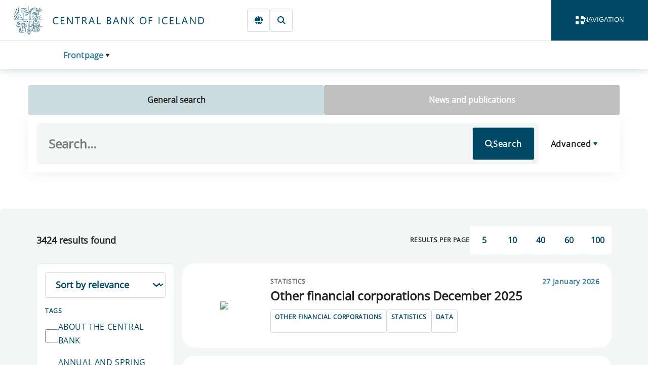

--- FILE ---
content_type: text/html; charset=utf-8
request_url: https://cb.is/search/news-and-publications/
body_size: 31558
content:

<!DOCTYPE html>
<html lang="en">
<head>
	<base href="/" />	
	<link as="script" crossorigin="anonymous" href="/_content/Veva.Modules.StandardViewComponents/index.js?v=7.25.1212.497" rel="modulepreload"></link>

	<link as="style" href="/_content/Veva.Modules.StandardViewComponents/style.css?v=7.25.1212.497" media="screen" rel="preload" type="text/css"></link>
<link as="style" href="/SedlabankiVeva.Application.styles.css?v=2026.01.22.0913" media="screen" rel="preload" type="text/css"></link>
<link as="style" href="/_content/SedlabankiVeva.Theme/css/theme-bundle.css?v=2026.01.22.0913" media="screen" rel="preload" type="text/css"></link>
<link href="/_content/Veva.Modules.StandardViewComponents/style.css?v=7.25.1212.497" media="screen" rel="stylesheet" type="text/css"></link>
<link href="/SedlabankiVeva.Application.styles.css?v=2026.01.22.0913" media="screen" rel="stylesheet" type="text/css"></link>
<link href="/_content/SedlabankiVeva.Theme/css/theme-bundle.css?v=2026.01.22.0913" media="screen" rel="stylesheet" type="text/css"></link>
<link crossorigin="anonymous" href="https://fonts.gstatic.com" media="screen" rel="preconnect" type="text/css"></link>
<link as="font" crossorigin="anonymous" href="https://fonts.gstatic.com/s/opensans/v40/memSYaGs126MiZpBA-UvWbX2vVnXBbObj2OVZyOOSr4dVJWUgsjZ0B4vaVIGxA.woff2" media="screen" rel="preload" type="font/woff2"></link>
<link as="font" crossorigin="anonymous" href="https://fonts.gstatic.com/s/opensans/v40/memSYaGs126MiZpBA-UvWbX2vVnXBbObj2OVZyOOSr4dVJWUgsjZ0B4gaVI.woff2" media="screen" rel="preload" type="font/woff2"></link>

	<link href="/library/?itemid=553bdb91-3f4e-4de4-80b2-81cafbdef9ed" rel="icon" />

	<link href="https://cb.is/search/news-and-publications/" rel="canonical" />

     
	<!--Blazor:{"type":"server","prerenderId":"3d33c0fc9f5d4918a8052307946b5bb1","key":{"locationHash":"77D12F14A8105320B1AAED6AE7E689DA0EC4483270A645E84079EAA0FFDF550D:0","formattedComponentKey":""},"sequence":0,"descriptor":"CfDJ8EdmDF9PDodPjbBPov6ZnZOf4OA3n7qqyHsPQydegO47WHfyw88NpKYqnnS1cNpkFIY/nAzhHPgVaQV4B7jP\u002B3DnJbOWWtfKHS28wtg0SP2eqOmB/XqfZ\u002Bh4xZ0KCrT\u002BOvpy7m0o5YfWGG/bdQs0d8JY6FvUp2vInFpfSmXGqpyMxN9co8rZeiWfNB7X/oQJ5XJ9zT6Cpmi/rpfyMOxXy4BtGzeBO5WSUbrpOHDsP/8Kt\u002BzyotylYpFjr6O6RaVs8ZCEio3OVRGQiZnGNS3EzWUpzzX7oavr0loDeo3P4jdpYvqucaU\u002B1RVXis/nX\u002B4lu\u002BtMpMtP5hufbpewMd6sAFKW7wGFyGX35FGoPF6OaKsswRmhLmuIJVKXavosTzPT3tBjR5ypxgA6ZAxZ1bQfuKT6JjTJzZ3kL9fpkHgo\u002BPOH\u002BDFY16l0vJ2cSawX9l57wGepkzECy58\u002Bnm/08hA\u002BpAKbRNzqMGuO/yzjhnICh0\u002Bj4ZHbTAeRHfMfKWZtEzFnt6El3FllhAhu5TpsDE0vOhD9Oosy7l9D8UVmZDmPegWc12Ra/uFAzsqWXIg362EQQXe15eIFkBTUXivwasHlb04="}--><title>Central Bank of Iceland | News and publications</title><meta name="PageId" value="890d3a01-e010-4f5f-a4f5-65e702c9e70a" /><meta name="robots" content="noindex,nofollow" /><meta name="viewport" content="width=device-width, initial-scale=1.0" /><meta name="editingPage" content="http://cb.is:80/?pageid=890d3a01-e010-4f5f-a4f5-65e702c9e70a&amp;veva=" /><meta property="og:image" content="https://cb.is/library?itemid=d7311c14-f513-417b-b5d1-152a17885fe8" /><!--Blazor:{"prerenderId":"3d33c0fc9f5d4918a8052307946b5bb1"}-->
</head>
<body>
    <a href="#main" class="sr-only" b-v4gab5m52l>Skip to main content</a><div class="layout-container theme-unspecified" id="page-container" b-v4gab5m52l><header class="" b-v4gab5m52l><div class="page-header" b-lqjk399mka><div class="page-header-main" b-lqjk399mka><div class="page-header-navigation" b-lqjk399mka><input type="checkbox" id="navbar-drawer-control" class="navbar-drawer-control" b-1jldf55d2l />
<div class="nav" b-1jldf55d2l><div class="navbar-container" b-1jldf55d2l><div class="navbar" b-1jldf55d2l><div class="navbar-brand" b-1jldf55d2l><a href="/" title="Frontpage" class="navbar-home" b-1jldf55d2l><i class="navbar-icon" b-1jldf55d2l></i></a></div>
			<div class="navbar-actions" b-1jldf55d2l><inline-popup delay="1000" b-prnukafhw9><a href="" target="" title="Login" aria-label="Login" class="btn btn--secondary btn--secondary-stroke link-only-icon active" aria-current="page"><svg style="width:1.0em;fill:#004964;" class="fa-svg-icon" xmlns="http://www.w3.org/2000/svg" viewBox="0 0 448 512"><path d="M224 64c-44.2 0-80 35.8-80 80v48H384c35.3 0 64 28.7 64 64V448c0 35.3-28.7 64-64 64H64c-35.3 0-64-28.7-64-64V256c0-35.3 28.7-64 64-64H80V144C80 64.5 144.5 0 224 0c57.5 0 107 33.7 130.1 82.3c7.6 16 .8 35.1-15.2 42.6s-35.1 .8-42.6-15.2C283.4 82.6 255.9 64 224 64zm32 320c17.7 0 32-14.3 32-32s-14.3-32-32-32H192c-17.7 0-32 14.3-32 32s14.3 32 32 32h64z"/></svg></a>
	<div slot="popup-content" b-prnukafhw9><a href="https://gagnaskil.sedlabanki.is/" target="_blank" class="btn btn--tertiary ">Data&nbsp;Portal</a><a href="https://thjonustugatt.sedlabanki.is/" target="_blank" class="btn btn--tertiary ">Client Portal</a><a href="https://skjalagatt.sedlabanki.is/" target="_blank" class="btn btn--tertiary ">Service Portal</a></div></inline-popup><a href="https://sedlabanki.is" target="" title="Icelandic" aria-label="Icelandic" class="btn btn--secondary btn--secondary-stroke link-only-icon "><svg style="width:1.0em;fill:#004964;" class="fa-svg-icon" xmlns="http://www.w3.org/2000/svg" viewBox="0 0 512 512"><path d="M352 256c0 22.2-1.2 43.6-3.3 64H163.3c-2.2-20.4-3.3-41.8-3.3-64s1.2-43.6 3.3-64H348.7c2.2 20.4 3.3 41.8 3.3 64zm28.8-64H503.9c5.3 20.5 8.1 41.9 8.1 64s-2.8 43.5-8.1 64H380.8c2.1-20.6 3.2-42 3.2-64s-1.1-43.4-3.2-64zm112.6-32H376.7c-10-63.9-29.8-117.4-55.3-151.6c78.3 20.7 142 77.5 171.9 151.6zm-149.1 0H167.7c6.1-36.4 15.5-68.6 27-94.7c10.5-23.6 22.2-40.7 33.5-51.5C239.4 3.2 248.7 0 256 0s16.6 3.2 27.8 13.8c11.3 10.8 23 27.9 33.5 51.5c11.6 26 20.9 58.2 27 94.7zm-209 0H18.6C48.6 85.9 112.2 29.1 190.6 8.4C165.1 42.6 145.3 96.1 135.3 160zM8.1 192H131.2c-2.1 20.6-3.2 42-3.2 64s1.1 43.4 3.2 64H8.1C2.8 299.5 0 278.1 0 256s2.8-43.5 8.1-64zM194.7 446.6c-11.6-26-20.9-58.2-27-94.6H344.3c-6.1 36.4-15.5 68.6-27 94.6c-10.5 23.6-22.2 40.7-33.5 51.5C272.6 508.8 263.3 512 256 512s-16.6-3.2-27.8-13.8c-11.3-10.8-23-27.9-33.5-51.5zM135.3 352c10 63.9 29.8 117.4 55.3 151.6C112.2 482.9 48.6 426.1 18.6 352H135.3zm358.1 0c-30 74.1-93.6 130.9-171.9 151.6c25.5-34.2 45.2-87.7 55.3-151.6H493.4z"/></svg></a><a href="/search/general-search/" target="" title="Search" aria-label="Search" class="btn btn--secondary btn--secondary-stroke link-only-icon "><svg style="width:1.0em;fill:#004964;" class="fa-svg-icon" xmlns="http://www.w3.org/2000/svg" viewBox="0 0 512 512"><path d="M416 208c0 45.9-14.9 88.3-40 122.7L502.6 457.4c12.5 12.5 12.5 32.8 0 45.3s-32.8 12.5-45.3 0L330.7 376c-34.4 25.2-76.8 40-122.7 40C93.1 416 0 322.9 0 208S93.1 0 208 0S416 93.1 416 208zM208 352a144 144 0 1 0 0-288 144 144 0 1 0 0 288z"/></svg></a></div>
			<button aria-label="Open navigation" class="navbar-drawer-toggle" role="navigation" b-1jldf55d2l><label for="navbar-drawer-control" b-1jldf55d2l><div class="navbar-toggle-button" b-rvtiiwp7ud><div class="navbar-toggle-icon" b-rvtiiwp7ud><div b-rvtiiwp7ud></div>
		<div b-rvtiiwp7ud></div>
		<div b-rvtiiwp7ud></div>
		<div b-rvtiiwp7ud></div></div>

	<div class="navbar-toggle-labels" b-rvtiiwp7ud><div class="navbar-toggle-open-label" b-rvtiiwp7ud>Navigation</div>
		<div class="navbar-toggle-close-label" b-rvtiiwp7ud>Close</div></div></div></label></button></div>

		<div class="navbar-breadcrumbs" b-1jldf55d2l><input type="checkbox" class="bread-crumbs-dropdown-control" id="bread-crumbs-dropdown-control" b-m2y1mv29eo>
<nav class="bread-crumbs" role="navigation" aria-label="Breadcrumb Navigation" b-m2y1mv29eo><div class="bread-crumbs-level  bread-crumbs-level--children" b-qsa93g7bah><label class="bread-crumbs-page" for="bread-crumbs-dropdown-control" b-qsa93g7bah><a href="/" b-qsa93g7bah>Frontpage</a></label>

	<ol class="bread-crumbs-siblings" b-qsa93g7bah><li class="bread-crumbs-sibling  bread-crumbs-sibling--children" b-qsa93g7bah><a href="/monetary-policy/" class="bread-crumbs-link" b-qsa93g7bah>Monetary Policy</a></li><li class="bread-crumbs-sibling  bread-crumbs-sibling--children" b-qsa93g7bah><a href="/financial-stability/" class="bread-crumbs-link" b-qsa93g7bah>Financial Stability</a></li><li class="bread-crumbs-sibling  bread-crumbs-sibling--children" b-qsa93g7bah><a href="/financial-supervision/" class="bread-crumbs-link" b-qsa93g7bah>Financial Supervision</a></li><li class="bread-crumbs-sibling  bread-crumbs-sibling--children" b-qsa93g7bah><a href="/about-the-bank/" class="bread-crumbs-link" b-qsa93g7bah>About the Bank</a></li><li class="bread-crumbs-sibling  bread-crumbs-sibling--children" b-qsa93g7bah><a href="/payments/" class="bread-crumbs-link" b-qsa93g7bah>Payments</a></li><li class="bread-crumbs-sibling  bread-crumbs-sibling--children" b-qsa93g7bah><a href="/licenses/" class="bread-crumbs-link" b-qsa93g7bah>Licenses</a></li><li class="bread-crumbs-sibling  bread-crumbs-sibling--children" b-qsa93g7bah><a href="/news-and-publications/" class="bread-crumbs-link" b-qsa93g7bah>News and publications</a></li><li class="bread-crumbs-sibling  bread-crumbs-sibling--children" b-qsa93g7bah><a href="/statistics/" class="bread-crumbs-link" b-qsa93g7bah>Statistics</a></li><li class="bread-crumbs-sibling  bread-crumbs-sibling--children" b-qsa93g7bah><a href="/consumers/" class="bread-crumbs-link" b-qsa93g7bah>Consumers</a></li><li class="bread-crumbs-sibling  bread-crumbs-sibling--children" b-qsa93g7bah><a href="/laws-and-regulations/" class="bread-crumbs-link" b-qsa93g7bah>Laws and regulations</a></li><li class="bread-crumbs-sibling  bread-crumbs-sibling--children" b-qsa93g7bah><a href="/reporting-and-forms/" class="bread-crumbs-link" b-qsa93g7bah>Reporting and forms</a></li><li class="bread-crumbs-sibling  bread-crumbs-sibling--children" b-qsa93g7bah><a href="/knowledge-bank/" class="bread-crumbs-link" b-qsa93g7bah>Knowledge bank</a></li><li class="bread-crumbs-sibling  bread-crumbs-sibling--children" b-qsa93g7bah><a href="/markets-and-market-operations/" class="bread-crumbs-link" b-qsa93g7bah>Markets and market operations</a></li></ol></div></nav></div></div>
		<div class="navbar-drawer" b-1jldf55d2l><div class="navbar-drawer-content" b-1jldf55d2l><div id="main-menu" class="main-menu" b-5pv8j7hhqt><div class="main-menu-toolbar" id="main-menu-toolbar" b-5pv8j7hhqt><div b-5pv8j7hhqt><button class="btn btn--icon-right main-menu-mode-label active" b-5pv8j7hhqt><div class="icon" style="--size:1em" b-2dcdmav5ep><svg class="default-icon" b-2dcdmav5ep><use href="/_content/SedlabankiVeva.Theme/icons/icons.svg#TableCellsLarge" b-2dcdmav5ep></use></svg>
	<svg class="toggled-icon" b-2dcdmav5ep><use href="/_content/SedlabankiVeva.Theme/icons/icons.svg#None" b-2dcdmav5ep></use></svg></div>All categories</button>
			<button class="btn btn--icon-right main-menu-mode-label " b-5pv8j7hhqt><div class="icon" style="--size:1em" b-2dcdmav5ep><svg class="default-icon" b-2dcdmav5ep><use href="/_content/SedlabankiVeva.Theme/icons/icons.svg#ArrowDownZa" b-2dcdmav5ep></use></svg>
	<svg class="toggled-icon" b-2dcdmav5ep><use href="/_content/SedlabankiVeva.Theme/icons/icons.svg#None" b-2dcdmav5ep></use></svg></div>Alphabetical order</button></div>
		<div b-5pv8j7hhqt><button class="btn btn--primary-white btn--borderless btn--icon-right main-menu-expand-all" onclick="expandAll(&#x27;main-menu&#x27;)" b-5pv8j7hhqt><div class="icon" style="--size:1em" b-2dcdmav5ep><svg class="default-icon" b-2dcdmav5ep><use href="/_content/SedlabankiVeva.Theme/icons/icons.svg#Eye" b-2dcdmav5ep></use></svg>
	<svg class="toggled-icon" b-2dcdmav5ep><use href="/_content/SedlabankiVeva.Theme/icons/icons.svg#None" b-2dcdmav5ep></use></svg></div>Open all</button>
			<button class="btn btn--primary-white btn--borderless btn--icon-right main-menu-collapse-all" onclick="collapseAll(&#x27;main-menu&#x27;)" b-5pv8j7hhqt><div class="icon" style="--size:1em" b-2dcdmav5ep><svg class="default-icon" b-2dcdmav5ep><use href="/_content/SedlabankiVeva.Theme/icons/icons.svg#Eye" b-2dcdmav5ep></use></svg>
	<svg class="toggled-icon" b-2dcdmav5ep><use href="/_content/SedlabankiVeva.Theme/icons/icons.svg#None" b-2dcdmav5ep></use></svg></div>Close all</button></div></div>

	<div class="main-menu-cards" b-5pv8j7hhqt><div class="expandable-card" style="--panel-primary-color:#F2F6F7;--panel-secondary-color:#F8F7F4;--panel-border-color:transparent;--panel-primary-text-color:#002D3D;--panel-secondary-text-color:white;--panel-icon-background-color:#005CA8;--panel-title-background-color:#F2F6F7;--panel-title-text-color:#002D3D;--panel-icon-color:#F2F6F7;" b-mcgfbi2dn1><input type="checkbox" class="collapse-panel-control" id="collapse-panel-control-c22da7fe-12a3-406b-a467-badab62e1b49" b-vtx6cdysuu />
<div class="collapse-panel collapse-panel--label-full-height collapse-panel--colored" id="monetary-policy" b-vtx6cdysuu><div class="collapse-panel-title" b-vtx6cdysuu><div class="collapse-panel-label" b-vtx6cdysuu><a href="/monetary-policy/"><p>Monetary Policy</p>
</a></div>
				<label tabindex="0" onkeypress="(event.key === &#x27;Enter&#x27;)&amp;&amp;this.click()" aria-label="Opna " for="collapse-panel-control-c22da7fe-12a3-406b-a467-badab62e1b49" class="collapse-panel-icon" b-vtx6cdysuu><div class="icon" style="--size:1em" b-2dcdmav5ep><svg class="default-icon" b-2dcdmav5ep><use href="/_content/SedlabankiVeva.Theme/icons/icons.svg#ChevronDown" b-2dcdmav5ep></use></svg>
	<svg class="toggled-icon" b-2dcdmav5ep><use href="/_content/SedlabankiVeva.Theme/icons/icons.svg#ChevronUp" b-2dcdmav5ep></use></svg></div><span class="sr-only" b-vtx6cdysuu>Expand</span></label></div><div class="collapse-panel-content-container" b-vtx6cdysuu><div class="collapse-panel-content" b-vtx6cdysuu><div class="collapse-panel-content-inner" b-vtx6cdysuu><ul class="menu-menu-items" b-5pv8j7hhqt><li class="menu-menu-item" b-5pv8j7hhqt><a href="/monetary-policy/monetary-policy-committee/" b-5pv8j7hhqt>Monetary Policy Committee</a></li><li class="menu-menu-item" b-5pv8j7hhqt><a href="/monetary-policy/inflation-target/" b-5pv8j7hhqt>Inflation target</a></li><li class="menu-menu-item" b-5pv8j7hhqt><a href="/monetary-policy/surveys/" b-5pv8j7hhqt>Surveys</a></li><li class="menu-menu-item" b-5pv8j7hhqt><a href="/monetary-policy/various-measures-of-inflation-expectations/" b-5pv8j7hhqt>Various measures of inflation expectations</a></li><li class="menu-menu-item" b-5pv8j7hhqt><a href="/monetary-policy/central-bank-of-iceland-economic-forecasts/" b-5pv8j7hhqt>Central Bank of Iceland economic forecasts</a></li></ul></div></div></div></div></div><div class="expandable-card" style="--panel-primary-color:#F2F6F7;--panel-secondary-color:#F8F7F4;--panel-border-color:transparent;--panel-primary-text-color:#002D3D;--panel-secondary-text-color:white;--panel-icon-background-color:#C74E1A;--panel-title-background-color:#F2F6F7;--panel-title-text-color:#002D3D;--panel-icon-color:#F2F6F7;" b-mcgfbi2dn1><input type="checkbox" class="collapse-panel-control" id="collapse-panel-control-0f99418d-5554-44ce-a843-31ae1b148389" b-vtx6cdysuu />
<div class="collapse-panel collapse-panel--label-full-height collapse-panel--colored" id="financial-stability" b-vtx6cdysuu><div class="collapse-panel-title" b-vtx6cdysuu><div class="collapse-panel-label" b-vtx6cdysuu><a href="/financial-stability/"><p>Financial Stability</p>
</a></div>
				<label tabindex="0" onkeypress="(event.key === &#x27;Enter&#x27;)&amp;&amp;this.click()" aria-label="Opna " for="collapse-panel-control-0f99418d-5554-44ce-a843-31ae1b148389" class="collapse-panel-icon" b-vtx6cdysuu><div class="icon" style="--size:1em" b-2dcdmav5ep><svg class="default-icon" b-2dcdmav5ep><use href="/_content/SedlabankiVeva.Theme/icons/icons.svg#ChevronDown" b-2dcdmav5ep></use></svg>
	<svg class="toggled-icon" b-2dcdmav5ep><use href="/_content/SedlabankiVeva.Theme/icons/icons.svg#ChevronUp" b-2dcdmav5ep></use></svg></div><span class="sr-only" b-vtx6cdysuu>Expand</span></label></div><div class="collapse-panel-content-container" b-vtx6cdysuu><div class="collapse-panel-content" b-vtx6cdysuu><div class="collapse-panel-content-inner" b-vtx6cdysuu><ul class="menu-menu-items" b-5pv8j7hhqt><li class="menu-menu-item" b-5pv8j7hhqt><a href="/financial-stability/financial-stability-committee/" b-5pv8j7hhqt>Financial Stability Committee</a></li><li class="menu-menu-item" b-5pv8j7hhqt><a href="/financial-stability/macroprudential-policy/" b-5pv8j7hhqt>Macroprudential policy</a></li><li class="menu-menu-item" b-5pv8j7hhqt><a href="/financial-stability/foreign-exchange/" b-5pv8j7hhqt>Foreign exchange</a></li><li class="menu-menu-item" b-5pv8j7hhqt><a href="/financial-stability/resolution-authority/" b-5pv8j7hhqt>Resolution Authority</a></li></ul></div></div></div></div></div><div class="expandable-card" style="--panel-primary-color:#F2F6F7;--panel-secondary-color:#F8F7F4;--panel-border-color:transparent;--panel-primary-text-color:#002D3D;--panel-secondary-text-color:white;--panel-icon-background-color:#941813;--panel-title-background-color:#F2F6F7;--panel-title-text-color:#002D3D;--panel-icon-color:#F2F6F7;" b-mcgfbi2dn1><input type="checkbox" class="collapse-panel-control" id="collapse-panel-control-d63b6fa9-ce7b-4513-9351-fb211f4f8bc6" b-vtx6cdysuu />
<div class="collapse-panel collapse-panel--label-full-height collapse-panel--colored" id="financial-supervision" b-vtx6cdysuu><div class="collapse-panel-title" b-vtx6cdysuu><div class="collapse-panel-label" b-vtx6cdysuu><a href="/financial-supervision/"><p>Financial Supervision</p>
</a></div>
				<label tabindex="0" onkeypress="(event.key === &#x27;Enter&#x27;)&amp;&amp;this.click()" aria-label="Opna " for="collapse-panel-control-d63b6fa9-ce7b-4513-9351-fb211f4f8bc6" class="collapse-panel-icon" b-vtx6cdysuu><div class="icon" style="--size:1em" b-2dcdmav5ep><svg class="default-icon" b-2dcdmav5ep><use href="/_content/SedlabankiVeva.Theme/icons/icons.svg#ChevronDown" b-2dcdmav5ep></use></svg>
	<svg class="toggled-icon" b-2dcdmav5ep><use href="/_content/SedlabankiVeva.Theme/icons/icons.svg#ChevronUp" b-2dcdmav5ep></use></svg></div><span class="sr-only" b-vtx6cdysuu>Expand</span></label></div><div class="collapse-panel-content-container" b-vtx6cdysuu><div class="collapse-panel-content" b-vtx6cdysuu><div class="collapse-panel-content-inner" b-vtx6cdysuu><ul class="menu-menu-items" b-5pv8j7hhqt><li class="menu-menu-item" b-5pv8j7hhqt><a href="/financial-supervision/financial-supervision-committee/" b-5pv8j7hhqt>Financial Supervision Committee</a></li><li class="menu-menu-item" b-5pv8j7hhqt><a href="/financial-supervision/about-the-financial-supervision/" b-5pv8j7hhqt>About the Financial Supervision</a></li><li class="menu-menu-item" b-5pv8j7hhqt><a href="/financial-supervision/regulated-activities/" b-5pv8j7hhqt>Regulated activities</a></li><li class="menu-menu-item" b-5pv8j7hhqt><a href="/financial-supervision/supervision-of-anti-money-laundering-and-combating-the-financing-of-terrorism/" b-5pv8j7hhqt>Supervision of anti-money laundering and combating the financing of terrorism</a></li><li class="menu-menu-item" b-5pv8j7hhqt><a href="/financial-supervision/financial-undertakings/" b-5pv8j7hhqt>Financial undertakings</a></li><li class="menu-menu-item" b-5pv8j7hhqt><a href="/financial-supervision/pension-funds-market/" b-5pv8j7hhqt>Pension funds market</a></li><li class="menu-menu-item" b-5pv8j7hhqt><a href="/financial-supervision/insurance-activities/" b-5pv8j7hhqt>Insurance activities</a></li><li class="menu-menu-item" b-5pv8j7hhqt><a href="/financial-supervision/securities-market-and-funds/" b-5pv8j7hhqt>Securities market and funds</a></li><li class="menu-menu-item" b-5pv8j7hhqt><a href="/financial-supervision/priips/" b-5pv8j7hhqt>PRIIPs</a></li><li class="menu-menu-item" b-5pv8j7hhqt><a href="/financial-supervision/other-undertakings/" b-5pv8j7hhqt>Other undertakings</a></li></ul></div></div></div></div></div><div class="expandable-card" style="--panel-primary-color:#F2F6F7;--panel-secondary-color:#F8F7F4;--panel-border-color:transparent;--panel-primary-text-color:#002D3D;--panel-secondary-text-color:white;--panel-icon-background-color:#004964;--panel-title-background-color:#F2F6F7;--panel-title-text-color:#002D3D;--panel-icon-color:#F2F6F7;" b-mcgfbi2dn1><input type="checkbox" class="collapse-panel-control" id="collapse-panel-control-1dd832bc-ccf2-4371-b81e-f97ae77ee0f8" b-vtx6cdysuu />
<div class="collapse-panel collapse-panel--label-full-height collapse-panel--colored" id="about-the-bank" b-vtx6cdysuu><div class="collapse-panel-title" b-vtx6cdysuu><div class="collapse-panel-label" b-vtx6cdysuu><a href="/about-the-bank/"><p>About the Bank</p>
</a></div>
				<label tabindex="0" onkeypress="(event.key === &#x27;Enter&#x27;)&amp;&amp;this.click()" aria-label="Opna " for="collapse-panel-control-1dd832bc-ccf2-4371-b81e-f97ae77ee0f8" class="collapse-panel-icon" b-vtx6cdysuu><div class="icon" style="--size:1em" b-2dcdmav5ep><svg class="default-icon" b-2dcdmav5ep><use href="/_content/SedlabankiVeva.Theme/icons/icons.svg#ChevronDown" b-2dcdmav5ep></use></svg>
	<svg class="toggled-icon" b-2dcdmav5ep><use href="/_content/SedlabankiVeva.Theme/icons/icons.svg#ChevronUp" b-2dcdmav5ep></use></svg></div><span class="sr-only" b-vtx6cdysuu>Expand</span></label></div><div class="collapse-panel-content-container" b-vtx6cdysuu><div class="collapse-panel-content" b-vtx6cdysuu><div class="collapse-panel-content-inner" b-vtx6cdysuu><ul class="menu-menu-items" b-5pv8j7hhqt><li class="menu-menu-item" b-5pv8j7hhqt><a href="/about-the-bank/governance/" b-5pv8j7hhqt>Governance</a></li><li class="menu-menu-item" b-5pv8j7hhqt><a href="/about-the-bank/international-cooperation/" b-5pv8j7hhqt>International cooperation</a></li><li class="menu-menu-item" b-5pv8j7hhqt><a href="/about-the-bank/careers/" b-5pv8j7hhqt>Careers</a></li><li class="menu-menu-item" b-5pv8j7hhqt><a href="/about-the-bank/tariff/" b-5pv8j7hhqt>Tariff</a></li><li class="menu-menu-item" b-5pv8j7hhqt><a href="/about-the-bank/government-debt-management/" b-5pv8j7hhqt>Government Debt Management</a></li></ul></div></div></div></div></div><div class="expandable-card" style="--panel-primary-color:#F2F6F7;--panel-secondary-color:#F8F7F4;--panel-border-color:transparent;--panel-primary-text-color:#002D3D;--panel-secondary-text-color:white;--panel-icon-background-color:#C74E1A;--panel-title-background-color:#F2F6F7;--panel-title-text-color:#002D3D;--panel-icon-color:#F2F6F7;" b-mcgfbi2dn1><input type="checkbox" class="collapse-panel-control" id="collapse-panel-control-5e0a9558-48ed-4cd8-b2ca-6058c13dd0c2" b-vtx6cdysuu />
<div class="collapse-panel collapse-panel--label-full-height collapse-panel--colored" id="payments" b-vtx6cdysuu><div class="collapse-panel-title" b-vtx6cdysuu><div class="collapse-panel-label" b-vtx6cdysuu><a href="/payments/"><p>Payments</p>
</a></div>
				<label tabindex="0" onkeypress="(event.key === &#x27;Enter&#x27;)&amp;&amp;this.click()" aria-label="Opna " for="collapse-panel-control-5e0a9558-48ed-4cd8-b2ca-6058c13dd0c2" class="collapse-panel-icon" b-vtx6cdysuu><div class="icon" style="--size:1em" b-2dcdmav5ep><svg class="default-icon" b-2dcdmav5ep><use href="/_content/SedlabankiVeva.Theme/icons/icons.svg#ChevronDown" b-2dcdmav5ep></use></svg>
	<svg class="toggled-icon" b-2dcdmav5ep><use href="/_content/SedlabankiVeva.Theme/icons/icons.svg#ChevronUp" b-2dcdmav5ep></use></svg></div><span class="sr-only" b-vtx6cdysuu>Expand</span></label></div><div class="collapse-panel-content-container" b-vtx6cdysuu><div class="collapse-panel-content" b-vtx6cdysuu><div class="collapse-panel-content-inner" b-vtx6cdysuu><ul class="menu-menu-items" b-5pv8j7hhqt><li class="menu-menu-item" b-5pv8j7hhqt><a href="/payments/oversight-of-financial-market-infrastructures/" b-5pv8j7hhqt>Oversight of financial market infrastructures</a></li><li class="menu-menu-item" b-5pv8j7hhqt><a href="/payments/operational-security-and-cybersecurity/" b-5pv8j7hhqt>Operational security and cybersecurity</a></li><li class="menu-menu-item" b-5pv8j7hhqt><a href="/payments/interbank-payment-system/" b-5pv8j7hhqt>Interbank payment system</a></li><li class="menu-menu-item" b-5pv8j7hhqt><a href="/payments/cooperative-fora-in-payment-intermediation/" b-5pv8j7hhqt>Cooperative fora in payment intermediation</a></li><li class="menu-menu-item" b-5pv8j7hhqt><a href="/payments/banknotes-and-coin/" b-5pv8j7hhqt>Banknotes and coin</a></li></ul></div></div></div></div></div><div class="expandable-card" style="--panel-primary-color:#F2F6F7;--panel-secondary-color:#F8F7F4;--panel-border-color:transparent;--panel-primary-text-color:#002D3D;--panel-secondary-text-color:white;--panel-icon-background-color:#941813;--panel-title-background-color:#F2F6F7;--panel-title-text-color:#002D3D;--panel-icon-color:#F2F6F7;" b-mcgfbi2dn1><input type="checkbox" class="collapse-panel-control" id="collapse-panel-control-7831e077-c8c7-42a6-b60a-8a480db162db" b-vtx6cdysuu />
<div class="collapse-panel collapse-panel--label-full-height collapse-panel--colored" id="licenses" b-vtx6cdysuu><div class="collapse-panel-title" b-vtx6cdysuu><div class="collapse-panel-label" b-vtx6cdysuu><a href="/licenses/"><p>Licenses</p>
</a></div>
				<label tabindex="0" onkeypress="(event.key === &#x27;Enter&#x27;)&amp;&amp;this.click()" aria-label="Opna " for="collapse-panel-control-7831e077-c8c7-42a6-b60a-8a480db162db" class="collapse-panel-icon" b-vtx6cdysuu><div class="icon" style="--size:1em" b-2dcdmav5ep><svg class="default-icon" b-2dcdmav5ep><use href="/_content/SedlabankiVeva.Theme/icons/icons.svg#ChevronDown" b-2dcdmav5ep></use></svg>
	<svg class="toggled-icon" b-2dcdmav5ep><use href="/_content/SedlabankiVeva.Theme/icons/icons.svg#ChevronUp" b-2dcdmav5ep></use></svg></div><span class="sr-only" b-vtx6cdysuu>Expand</span></label></div><div class="collapse-panel-content-container" b-vtx6cdysuu><div class="collapse-panel-content" b-vtx6cdysuu><div class="collapse-panel-content-inner" b-vtx6cdysuu><ul class="menu-menu-items" b-5pv8j7hhqt><li class="menu-menu-item" b-5pv8j7hhqt><a href="/licenses/operating-licence-and-registration/" b-5pv8j7hhqt>Operating licence and registration </a></li><li class="menu-menu-item" b-5pv8j7hhqt><a href="/licenses/qualifying-holding/" b-5pv8j7hhqt>Qualifying holding</a></li><li class="menu-menu-item" b-5pv8j7hhqt><a href="/licenses/outsourcing/" b-5pv8j7hhqt>Outsourcing</a></li><li class="menu-menu-item" b-5pv8j7hhqt><a href="/licenses/cloud-services/" b-5pv8j7hhqt>Cloud services</a></li><li class="menu-menu-item" b-5pv8j7hhqt><a href="/licenses/fit-and-proper-assessments/" b-5pv8j7hhqt>Fit and proper assessments</a></li></ul></div></div></div></div></div><div class="expandable-card" style="--panel-primary-color:#F2F6F7;--panel-secondary-color:#F8F7F4;--panel-border-color:transparent;--panel-primary-text-color:#002D3D;--panel-secondary-text-color:white;--panel-icon-background-color:#004964;--panel-title-background-color:#F2F6F7;--panel-title-text-color:#002D3D;--panel-icon-color:#F2F6F7;" b-mcgfbi2dn1><input type="checkbox" class="collapse-panel-control" id="collapse-panel-control-ad039e0e-de97-40a2-87a5-628f3736445c" b-vtx6cdysuu />
<div class="collapse-panel collapse-panel--label-full-height collapse-panel--colored" id="news-and-publications" b-vtx6cdysuu><div class="collapse-panel-title" b-vtx6cdysuu><div class="collapse-panel-label" b-vtx6cdysuu><a href="/news-and-publications/"><p>News and publications</p>
</a></div>
				<label tabindex="0" onkeypress="(event.key === &#x27;Enter&#x27;)&amp;&amp;this.click()" aria-label="Opna " for="collapse-panel-control-ad039e0e-de97-40a2-87a5-628f3736445c" class="collapse-panel-icon" b-vtx6cdysuu><div class="icon" style="--size:1em" b-2dcdmav5ep><svg class="default-icon" b-2dcdmav5ep><use href="/_content/SedlabankiVeva.Theme/icons/icons.svg#ChevronDown" b-2dcdmav5ep></use></svg>
	<svg class="toggled-icon" b-2dcdmav5ep><use href="/_content/SedlabankiVeva.Theme/icons/icons.svg#ChevronUp" b-2dcdmav5ep></use></svg></div><span class="sr-only" b-vtx6cdysuu>Expand</span></label></div><div class="collapse-panel-content-container" b-vtx6cdysuu><div class="collapse-panel-content" b-vtx6cdysuu><div class="collapse-panel-content-inner" b-vtx6cdysuu><ul class="menu-menu-items" b-5pv8j7hhqt><li class="menu-menu-item" b-5pv8j7hhqt><a href="/news-and-publications/news/" b-5pv8j7hhqt>News</a></li><li class="menu-menu-item" b-5pv8j7hhqt><a href="/news-and-publications/publications/" b-5pv8j7hhqt>Publications</a></li><li class="menu-menu-item" b-5pv8j7hhqt><a href="/news-and-publications/presentations-and-speeches/" b-5pv8j7hhqt>Presentations and speeches</a></li><li class="menu-menu-item" b-5pv8j7hhqt><a href="/news-and-publications/events/" b-5pv8j7hhqt>Events</a></li><li class="menu-menu-item" b-5pv8j7hhqt><a href="/news-and-publications/media/" b-5pv8j7hhqt>Media</a></li></ul></div></div></div></div></div><div class="expandable-card" style="--panel-primary-color:#F2F6F7;--panel-secondary-color:#F8F7F4;--panel-border-color:transparent;--panel-primary-text-color:#002D3D;--panel-secondary-text-color:white;--panel-icon-background-color:#008064;--panel-title-background-color:#F2F6F7;--panel-title-text-color:#002D3D;--panel-icon-color:#F2F6F7;" b-mcgfbi2dn1><input type="checkbox" class="collapse-panel-control" id="collapse-panel-control-8d09b5c9-6213-4d87-881b-7e451b5adec4" b-vtx6cdysuu />
<div class="collapse-panel collapse-panel--label-full-height collapse-panel--colored" id="statistics" b-vtx6cdysuu><div class="collapse-panel-title" b-vtx6cdysuu><div class="collapse-panel-label" b-vtx6cdysuu><a href="/statistics/"><p>Statistics</p>
</a></div>
				<label tabindex="0" onkeypress="(event.key === &#x27;Enter&#x27;)&amp;&amp;this.click()" aria-label="Opna " for="collapse-panel-control-8d09b5c9-6213-4d87-881b-7e451b5adec4" class="collapse-panel-icon" b-vtx6cdysuu><div class="icon" style="--size:1em" b-2dcdmav5ep><svg class="default-icon" b-2dcdmav5ep><use href="/_content/SedlabankiVeva.Theme/icons/icons.svg#ChevronDown" b-2dcdmav5ep></use></svg>
	<svg class="toggled-icon" b-2dcdmav5ep><use href="/_content/SedlabankiVeva.Theme/icons/icons.svg#ChevronUp" b-2dcdmav5ep></use></svg></div><span class="sr-only" b-vtx6cdysuu>Expand</span></label></div><div class="collapse-panel-content-container" b-vtx6cdysuu><div class="collapse-panel-content" b-vtx6cdysuu><div class="collapse-panel-content-inner" b-vtx6cdysuu><ul class="menu-menu-items" b-5pv8j7hhqt><li class="menu-menu-item" b-5pv8j7hhqt><a href="/statistics/statistics-release-calendar/" b-5pv8j7hhqt>Statistics release calendar</a></li><li class="menu-menu-item" b-5pv8j7hhqt><a href="/statistics/official-exchange-rate/" b-5pv8j7hhqt>Official exchange rate</a></li><li class="menu-menu-item" b-5pv8j7hhqt><a href="/statistics/inflation/" b-5pv8j7hhqt>Inflation</a></li><li class="menu-menu-item" b-5pv8j7hhqt><a href="/statistics/methodology/" b-5pv8j7hhqt>Methodology</a></li><li class="menu-menu-item" b-5pv8j7hhqt><a href="/statistics/sdds/" b-5pv8j7hhqt>SDDS</a></li><li class="menu-menu-item" b-5pv8j7hhqt><a href="/statistics/balance-sheet-of-the-central-bank/" b-5pv8j7hhqt>Balance sheet of the Central Bank</a></li><li class="menu-menu-item" b-5pv8j7hhqt><a href="/statistics/interest-rates/" b-5pv8j7hhqt>Interest rates</a></li></ul></div></div></div></div></div><div class="expandable-card" style="--panel-primary-color:#F2F6F7;--panel-secondary-color:#F8F7F4;--panel-border-color:transparent;--panel-primary-text-color:#002D3D;--panel-secondary-text-color:white;--panel-icon-background-color:#774494;--panel-title-background-color:#F2F6F7;--panel-title-text-color:#002D3D;--panel-icon-color:#F2F6F7;" b-mcgfbi2dn1><input type="checkbox" class="collapse-panel-control" id="collapse-panel-control-7395a3b9-a439-414b-898e-96a8f74f6415" b-vtx6cdysuu />
<div class="collapse-panel collapse-panel--label-full-height collapse-panel--colored" id="consumers" b-vtx6cdysuu><div class="collapse-panel-title" b-vtx6cdysuu><div class="collapse-panel-label" b-vtx6cdysuu><a href="/consumers/"><p>Consumers</p>
</a></div>
				<label tabindex="0" onkeypress="(event.key === &#x27;Enter&#x27;)&amp;&amp;this.click()" aria-label="Opna " for="collapse-panel-control-7395a3b9-a439-414b-898e-96a8f74f6415" class="collapse-panel-icon" b-vtx6cdysuu><div class="icon" style="--size:1em" b-2dcdmav5ep><svg class="default-icon" b-2dcdmav5ep><use href="/_content/SedlabankiVeva.Theme/icons/icons.svg#ChevronDown" b-2dcdmav5ep></use></svg>
	<svg class="toggled-icon" b-2dcdmav5ep><use href="/_content/SedlabankiVeva.Theme/icons/icons.svg#ChevronUp" b-2dcdmav5ep></use></svg></div><span class="sr-only" b-vtx6cdysuu>Expand</span></label></div><div class="collapse-panel-content-container" b-vtx6cdysuu><div class="collapse-panel-content" b-vtx6cdysuu><div class="collapse-panel-content-inner" b-vtx6cdysuu><ul class="menu-menu-items" b-5pv8j7hhqt><li class="menu-menu-item" b-5pv8j7hhqt><a href="/consumers/loans/" b-5pv8j7hhqt>Loans</a></li><li class="menu-menu-item" b-5pv8j7hhqt><a href="/consumers/pensions/" b-5pv8j7hhqt>Pensions</a></li><li class="menu-menu-item" b-5pv8j7hhqt><a href="/consumers/payment-and-savings-accounts/" b-5pv8j7hhqt>Payment and savings accounts</a></li><li class="menu-menu-item" b-5pv8j7hhqt><a href="/consumers/funds/" b-5pv8j7hhqt>Funds</a></li><li class="menu-menu-item" b-5pv8j7hhqt><a href="/consumers/financial-instruments/" b-5pv8j7hhqt>Financial Instruments</a></li><li class="menu-menu-item" b-5pv8j7hhqt><a href="/consumers/insurance/" b-5pv8j7hhqt>Insurance</a></li><li class="menu-menu-item" b-5pv8j7hhqt><a href="/consumers/debt-collection/" b-5pv8j7hhqt>Debt collection</a></li><li class="menu-menu-item" b-5pv8j7hhqt><a href="/consumers/crypto-assets-and-crowdfunding/" b-5pv8j7hhqt>Crypto-assets and crowdfunding</a></li><li class="menu-menu-item" b-5pv8j7hhqt><a href="/consumers/payment-services/" b-5pv8j7hhqt>Payment services</a></li><li class="menu-menu-item" b-5pv8j7hhqt><a href="/consumers/investor-protection/" b-5pv8j7hhqt>Investor protection</a></li><li class="menu-menu-item" b-5pv8j7hhqt><a href="/consumers/information-regarding-novis/" b-5pv8j7hhqt>Information regarding NOVIS</a></li><li class="menu-menu-item" b-5pv8j7hhqt><a href="/consumers/arbitration-and-dispute-resolution/" b-5pv8j7hhqt>Arbitration and dispute resolution</a></li><li class="menu-menu-item" b-5pv8j7hhqt><a href="/consumers/warnings/" b-5pv8j7hhqt>Warnings</a></li></ul></div></div></div></div></div><div class="expandable-card" style="--panel-primary-color:#F2F6F7;--panel-secondary-color:#F8F7F4;--panel-border-color:transparent;--panel-primary-text-color:#002D3D;--panel-secondary-text-color:white;--panel-icon-background-color:#004964;--panel-title-background-color:#F2F6F7;--panel-title-text-color:#002D3D;--panel-icon-color:#F2F6F7;" b-mcgfbi2dn1><input type="checkbox" class="collapse-panel-control" id="collapse-panel-control-b1ae141c-8925-4ccf-ae6c-ad6a04d41397" b-vtx6cdysuu />
<div class="collapse-panel collapse-panel--label-full-height collapse-panel--colored" id="laws-and-regulations" b-vtx6cdysuu><div class="collapse-panel-title" b-vtx6cdysuu><div class="collapse-panel-label" b-vtx6cdysuu><a href="/laws-and-regulations/"><p>Laws and regulations</p>
</a></div>
				<label tabindex="0" onkeypress="(event.key === &#x27;Enter&#x27;)&amp;&amp;this.click()" aria-label="Opna " for="collapse-panel-control-b1ae141c-8925-4ccf-ae6c-ad6a04d41397" class="collapse-panel-icon" b-vtx6cdysuu><div class="icon" style="--size:1em" b-2dcdmav5ep><svg class="default-icon" b-2dcdmav5ep><use href="/_content/SedlabankiVeva.Theme/icons/icons.svg#ChevronDown" b-2dcdmav5ep></use></svg>
	<svg class="toggled-icon" b-2dcdmav5ep><use href="/_content/SedlabankiVeva.Theme/icons/icons.svg#ChevronUp" b-2dcdmav5ep></use></svg></div><span class="sr-only" b-vtx6cdysuu>Expand</span></label></div><div class="collapse-panel-content-container" b-vtx6cdysuu><div class="collapse-panel-content" b-vtx6cdysuu><div class="collapse-panel-content-inner" b-vtx6cdysuu><ul class="menu-menu-items" b-5pv8j7hhqt><li class="menu-menu-item" b-5pv8j7hhqt><a href="/laws-and-regulations/laws/" b-5pv8j7hhqt>Laws</a></li><li class="menu-menu-item" b-5pv8j7hhqt><a href="/laws-and-regulations/rules/" b-5pv8j7hhqt>Rules</a></li><li class="menu-menu-item" b-5pv8j7hhqt><a href="/laws-and-regulations/regulations/" b-5pv8j7hhqt>Regulations</a></li><li class="menu-menu-item" b-5pv8j7hhqt><a href="/laws-and-regulations/guidelines/" b-5pv8j7hhqt>Guidelines</a></li><li class="menu-menu-item" b-5pv8j7hhqt><a href="/laws-and-regulations/q-as-interpretations/" b-5pv8j7hhqt>Q&amp;As/Interpretations</a></li><li class="menu-menu-item" b-5pv8j7hhqt><a href="/laws-and-regulations/ees-guidelines/" b-5pv8j7hhqt>EES Guidelines</a></li></ul></div></div></div></div></div><div class="expandable-card" style="--panel-primary-color:#F2F6F7;--panel-secondary-color:#F8F7F4;--panel-border-color:transparent;--panel-primary-text-color:#002D3D;--panel-secondary-text-color:white;--panel-icon-background-color:#008064;--panel-title-background-color:#F2F6F7;--panel-title-text-color:#002D3D;--panel-icon-color:#F2F6F7;" b-mcgfbi2dn1><input type="checkbox" class="collapse-panel-control" id="collapse-panel-control-8925cdd4-af39-41c2-8616-d3c0693ee397" b-vtx6cdysuu />
<div class="collapse-panel collapse-panel--label-full-height collapse-panel--colored" id="reporting-and-forms" b-vtx6cdysuu><div class="collapse-panel-title" b-vtx6cdysuu><div class="collapse-panel-label" b-vtx6cdysuu><a href="/reporting-and-forms/"><p>Reporting and forms</p>
</a></div>
				<label tabindex="0" onkeypress="(event.key === &#x27;Enter&#x27;)&amp;&amp;this.click()" aria-label="Opna " for="collapse-panel-control-8925cdd4-af39-41c2-8616-d3c0693ee397" class="collapse-panel-icon" b-vtx6cdysuu><div class="icon" style="--size:1em" b-2dcdmav5ep><svg class="default-icon" b-2dcdmav5ep><use href="/_content/SedlabankiVeva.Theme/icons/icons.svg#ChevronDown" b-2dcdmav5ep></use></svg>
	<svg class="toggled-icon" b-2dcdmav5ep><use href="/_content/SedlabankiVeva.Theme/icons/icons.svg#ChevronUp" b-2dcdmav5ep></use></svg></div><span class="sr-only" b-vtx6cdysuu>Expand</span></label></div><div class="collapse-panel-content-container" b-vtx6cdysuu><div class="collapse-panel-content" b-vtx6cdysuu><div class="collapse-panel-content-inner" b-vtx6cdysuu><ul class="menu-menu-items" b-5pv8j7hhqt><li class="menu-menu-item" b-5pv8j7hhqt><a href="/reporting-and-forms/regular-data-submission/" b-5pv8j7hhqt>Regular data submission</a></li><li class="menu-menu-item" b-5pv8j7hhqt><a href="/reporting-and-forms/irregular-data-submission/" b-5pv8j7hhqt>Irregular data submission</a></li><li class="menu-menu-item" b-5pv8j7hhqt><a href="/reporting-and-forms/electronic-publication-of-documents/" b-5pv8j7hhqt>Electronic publication of documents</a></li><li class="menu-menu-item" b-5pv8j7hhqt><a href="/reporting-and-forms/fintech-service-desk/" b-5pv8j7hhqt>FinTech service desk</a></li><li class="menu-menu-item" b-5pv8j7hhqt><a href="/reporting-and-forms/instructions-and-forms/" b-5pv8j7hhqt>Instructions and forms</a></li></ul></div></div></div></div></div><div class="expandable-card" style="--panel-primary-color:#F2F6F7;--panel-secondary-color:#F8F7F4;--panel-border-color:transparent;--panel-primary-text-color:#002D3D;--panel-secondary-text-color:white;--panel-icon-background-color:#774494;--panel-title-background-color:#F2F6F7;--panel-title-text-color:#002D3D;--panel-icon-color:#F2F6F7;" b-mcgfbi2dn1><input type="checkbox" class="collapse-panel-control" id="collapse-panel-control-7b909b4f-9e2e-433e-a787-643ba9d8e41a" b-vtx6cdysuu />
<div class="collapse-panel collapse-panel--label-full-height collapse-panel--colored" id="knowledge-bank" b-vtx6cdysuu><div class="collapse-panel-title" b-vtx6cdysuu><div class="collapse-panel-label" b-vtx6cdysuu><a href="/knowledge-bank/"><p>Knowledge bank</p>
</a></div>
				<label tabindex="0" onkeypress="(event.key === &#x27;Enter&#x27;)&amp;&amp;this.click()" aria-label="Opna " for="collapse-panel-control-7b909b4f-9e2e-433e-a787-643ba9d8e41a" class="collapse-panel-icon" b-vtx6cdysuu><div class="icon" style="--size:1em" b-2dcdmav5ep><svg class="default-icon" b-2dcdmav5ep><use href="/_content/SedlabankiVeva.Theme/icons/icons.svg#ChevronDown" b-2dcdmav5ep></use></svg>
	<svg class="toggled-icon" b-2dcdmav5ep><use href="/_content/SedlabankiVeva.Theme/icons/icons.svg#ChevronUp" b-2dcdmav5ep></use></svg></div><span class="sr-only" b-vtx6cdysuu>Expand</span></label></div><div class="collapse-panel-content-container" b-vtx6cdysuu><div class="collapse-panel-content" b-vtx6cdysuu><div class="collapse-panel-content-inner" b-vtx6cdysuu><ul class="menu-menu-items" b-5pv8j7hhqt><li class="menu-menu-item" b-5pv8j7hhqt><a href="/knowledge-bank/educational-material/" b-5pv8j7hhqt>Educational material</a></li><li class="menu-menu-item" b-5pv8j7hhqt><a href="/knowledge-bank/history-premises-and-collections/" b-5pv8j7hhqt>History, premises and collections</a></li><li class="menu-menu-item" b-5pv8j7hhqt><a href="/knowledge-bank/explainer-videos/" b-5pv8j7hhqt>Explainer videos</a></li></ul></div></div></div></div></div><div class="expandable-card" style="--panel-primary-color:#F2F6F7;--panel-secondary-color:#F8F7F4;--panel-border-color:transparent;--panel-primary-text-color:#002D3D;--panel-secondary-text-color:white;--panel-icon-background-color:#515D70;--panel-title-background-color:#F2F6F7;--panel-title-text-color:#002D3D;--panel-icon-color:#F2F6F7;" b-mcgfbi2dn1><input type="checkbox" class="collapse-panel-control" id="collapse-panel-control-7ba0d5d0-36fb-4da7-a39b-d416d5fbdcfd" b-vtx6cdysuu />
<div class="collapse-panel collapse-panel--label-full-height collapse-panel--colored" id="markets-and-market-operations" b-vtx6cdysuu><div class="collapse-panel-title" b-vtx6cdysuu><div class="collapse-panel-label" b-vtx6cdysuu><a href="/markets-and-market-operations/"><p>Markets and market operations</p>
</a></div>
				<label tabindex="0" onkeypress="(event.key === &#x27;Enter&#x27;)&amp;&amp;this.click()" aria-label="Opna " for="collapse-panel-control-7ba0d5d0-36fb-4da7-a39b-d416d5fbdcfd" class="collapse-panel-icon" b-vtx6cdysuu><div class="icon" style="--size:1em" b-2dcdmav5ep><svg class="default-icon" b-2dcdmav5ep><use href="/_content/SedlabankiVeva.Theme/icons/icons.svg#ChevronDown" b-2dcdmav5ep></use></svg>
	<svg class="toggled-icon" b-2dcdmav5ep><use href="/_content/SedlabankiVeva.Theme/icons/icons.svg#ChevronUp" b-2dcdmav5ep></use></svg></div><span class="sr-only" b-vtx6cdysuu>Expand</span></label></div><div class="collapse-panel-content-container" b-vtx6cdysuu><div class="collapse-panel-content" b-vtx6cdysuu><div class="collapse-panel-content-inner" b-vtx6cdysuu><ul class="menu-menu-items" b-5pv8j7hhqt><li class="menu-menu-item" b-5pv8j7hhqt><a href="/markets-and-market-operations/central-bank-of-iceland-measures/" b-5pv8j7hhqt>Central Bank of Iceland measures</a></li><li class="menu-menu-item" b-5pv8j7hhqt><a href="/markets-and-market-operations/market-activity/" b-5pv8j7hhqt>Market activity</a></li><li class="menu-menu-item" b-5pv8j7hhqt><a href="/markets-and-market-operations/markets/" b-5pv8j7hhqt>Markets</a></li><li class="menu-menu-item" b-5pv8j7hhqt><a href="/markets-and-market-operations/securities-eligible-as-collateral/" b-5pv8j7hhqt>Securities eligible as collateral</a></li><li class="menu-menu-item" b-5pv8j7hhqt><a href="/markets-and-market-operations/international-reserves/" b-5pv8j7hhqt>International reserves</a></li><li class="menu-menu-item" b-5pv8j7hhqt><a href="/markets-and-market-operations/nordic-countries-foreign-exchange-committee/" b-5pv8j7hhqt>Nordic Countries Foreign Exchange Committee </a></li></ul></div></div></div></div></div></div></div></div></div></div></div></div></div></header><main class="content-body" id="main" b-v4gab5m52l><div class="rs-content"><div class="page-section-loader" data-viewport-class="page-section--visible" style="--background-color:transparent" b-hyfwhrxt5r><section class="page-section page-section--normal page-section--title-style-normal" style="--height:0;--vertical-padding:0;--horizontal-padding:0;--vertical-margin:2;--title-bottom-padding:2;--title-icon-size:50px;--title-icon-gap:2.5rem;" b-hyfwhrxt5r><div class="page-section-wrapper page-section-wrapper--vertical-content-placement-center" b-hyfwhrxt5r><section class="page-section-main observe-size" data-size-prefix="content" b-hyfwhrxt5r><div class="page-section-content" b-hyfwhrxt5r><div class="veva-tabs " b-3v2ysm6tbl><div class="veva-tabs-tabs veva-tabs-tabs--overflowing veva-tabs-tabs--collapse-mobile" b-3v2ysm6tbl><label for="title-47e49d47-1f15-4522-9bc5-6a398974c475" b-3v2ysm6tbl><div class="veva-tabs-title" b-3v2ysm6tbl>News and publications</div>
				<input type="checkbox" id="title-47e49d47-1f15-4522-9bc5-6a398974c475" b-3v2ysm6tbl /><ul class="veva-tabs-tab-list" role="tablist" b-3v2ysm6tbl><li class="veva-tabs-tab " id="veva-tabs-tab-9225e4af-f6b3-4aae-8dbf-d3f592e5425d" b-3v2ysm6tbl><a role="tab" href="/search/general-search/" class="veva-tabs-link" aria-selected="false" b-3v2ysm6tbl>General search</a></li><li class="veva-tabs-tab veva-tabs-tab--active" id="veva-tabs-tab-890d3a01-e010-4f5f-a4f5-65e702c9e70a" b-3v2ysm6tbl><a role="tab" href="/search/news-and-publications/" class="veva-tabs-link" aria-selected="true" b-3v2ysm6tbl>News and publications</a></li></ul></label></div></div><form method="get" onsubmit="" action="https://cb.is/search/news-and-publications/" id="generic-form-4d872d50-3fb4-4c80-b16f-f50e404e7365"><div b-1u2a3lmg9h><div class="card card--borderless card--shadow-normalsmall" style="" b-d2vsvlssrb><div class="card-content" b-d2vsvlssrb><div class="search" b-1u2a3lmg9h><div class="search-basic" b-1u2a3lmg9h><div class="search-container" b-1u2a3lmg9h><div class="form-group   " b-mhmaq692uy><div class="input-container " b-mhmaq692uy><input onsearch="this.dispatchEvent(new Event(&#x27;change&#x27;, { bubbles: true }))" title="Search query" placeholder="Search..." type="search" class="form-control " name="q" id="q" value="" b-x24lf32vsi /></div>

    <div class="form-group-actions" b-mhmaq692uy></div></div>
                    
                    <div class="search-container-desktop-search-button" b-1u2a3lmg9h><button type="submit" class="btn btn--primary"><svg style="width:1rem;fill:#FFFFFF;" class="fa-svg-icon" xmlns="http://www.w3.org/2000/svg" viewBox="0 0 512 512"><path d="M416 208c0 45.9-14.9 88.3-40 122.7L502.6 457.4c12.5 12.5 12.5 32.8 0 45.3s-32.8 12.5-45.3 0L330.7 376c-34.4 25.2-76.8 40-122.7 40C93.1 416 0 322.9 0 208S93.1 0 208 0S416 93.1 416 208zM208 352a144 144 0 1 0 0-288 144 144 0 1 0 0 288z"/></svg>Search</button></div>

                    <div class="search-container-mobile-search-button" b-1u2a3lmg9h><button title="Leita" type="submit" class="btn btn--secondary only-icon"><svg style="width:1rem;fill:#004964;" class="fa-svg-icon" xmlns="http://www.w3.org/2000/svg" viewBox="0 0 512 512"><path d="M416 208c0 45.9-14.9 88.3-40 122.7L502.6 457.4c12.5 12.5 12.5 32.8 0 45.3s-32.8 12.5-45.3 0L330.7 376c-34.4 25.2-76.8 40-122.7 40C93.1 416 0 322.9 0 208S93.1 0 208 0S416 93.1 416 208zM208 352a144 144 0 1 0 0-288 144 144 0 1 0 0 288z"/></svg></button></div></div><div class="search-advanced-search-toggle-button" b-1u2a3lmg9h><label class="btn btn--secondary" tabindex="0" onkeypress="(event.key === &#x27;Enter&#x27;)&amp;&amp;this.click()" b-1u2a3lmg9h>Advanced
                            <input type="checkbox" class="search--advanced-toggle" checked="checked" b-1u2a3lmg9h /></label></div></div><div class="search-advanced" b-1u2a3lmg9h><style b-g6fltqfg1g>@media (max-width: 1079px)  { .veva-grid.veva-grid--esm12ayukuofqqqne7wlaa { display: flex;flex-direction: column;align-items: revert; }  }</style><div class="veva-grid  veva-grid--esm12ayukuofqqqne7wlaa" style="--veva-grid-column-gap:1rem;--veva-grid-row-gap:;--veva-grid-total-columns:12;" b-g6fltqfg1g><div class="veva-grid-column column-span-4 first" style="--veva-grid-column-span:4;--veva-grid-column-index:0" b-g6fltqfg1g><div class="form-group form-group-datepicker  has-dropdown  date-picker" b-1pxdm1fphb><label for="from" b-1pxdm1fphb>Date from</label><input type="date" class="form-control " name="from" id="from" value="" aria-describedby="fromhint" b-1pxdm1fphb /><small id="fromhint" class="form-text text-muted" b-1pxdm1fphb></small></div></div><div class="veva-grid-column column-span-4" style="--veva-grid-column-span:4;--veva-grid-column-index:1" b-g6fltqfg1g><div class="form-group form-group-datepicker  has-dropdown  date-picker" b-1pxdm1fphb><label for="to" b-1pxdm1fphb>Date to</label><input type="date" class="form-control " name="to" id="to" value="" aria-describedby="tohint" b-1pxdm1fphb /><small id="tohint" class="form-text text-muted" b-1pxdm1fphb></small></div></div><div class="veva-grid-column column-span-4 last" style="--veva-grid-column-span:4;--veva-grid-column-index:2" b-g6fltqfg1g><div class="form-group   " b-mhmaq692uy><label for="category" b-mhmaq692uy>Category</label><div class="input-container select-container" b-mhmaq692uy><select value="" class="form-control " name="category" id="category"><option value>All Categories</option><option value="8844317b-cf4f-45a3-9480-08dc99d7733a">News</option><option value="665fb6eb-0e34-479d-9481-08dc99d7733a">Publications</option><option value="88ac3278-3af2-4231-9482-08dc99d7733a">Speeches</option></select></div>

    <div class="form-group-actions" b-mhmaq692uy></div></div></div></div><style b-g6fltqfg1g>@media (max-width: 1079px)  { .veva-grid.veva-grid--dsgfkwxcykgvbz1o9i6eng { display: flex;flex-direction: column-reverse;align-items: revert; }  }</style><div class="veva-grid  veva-grid--content-align-bottom veva-grid--dsgfkwxcykgvbz1o9i6eng" style="--veva-grid-column-gap:;--veva-grid-row-gap:;--veva-grid-total-columns:12;" b-g6fltqfg1g><div class="veva-grid-column column-span-10 first" style="--veva-grid-column-span:10;--veva-grid-column-index:0" b-g6fltqfg1g></div><div class="veva-grid-column column-span-2 last" style="--veva-grid-column-span:2;--veva-grid-column-index:1" b-g6fltqfg1g><button type="reset" class="btn btn--primary-white btn--icon-right btn--block"><svg style="width:1em;fill:#004964;" class="fa-svg-icon" xmlns="http://www.w3.org/2000/svg" viewBox="0 0 448 512"><path d="M135.2 17.7L128 32H32C14.3 32 0 46.3 0 64S14.3 96 32 96H416c17.7 0 32-14.3 32-32s-14.3-32-32-32H320l-7.2-14.3C307.4 6.8 296.3 0 284.2 0H163.8c-12.1 0-23.2 6.8-28.6 17.7zM416 128H32L53.2 467c1.6 25.3 22.6 45 47.9 45H346.9c25.3 0 46.3-19.7 47.9-45L416 128z"/></svg>Reset</button></div></div></div></div></div></div></div><div style="margin-top:4em"><div class="card card--borderless card--bleed" style="--background-color:#F2F6F7" b-d2vsvlssrb><div class="card-content" b-d2vsvlssrb><div class="paging-container"><div style="display:flex;align-content:center;align-items:center;justify-content:space-between;flex-wrap:wrap;gap:0px;background-color:rgba(0,0,0,0);"><div class="filter-info" b-w8xmmydign>3424 results found </div><div class="page-sizes" b-rkht6oct7q><div class="page-sizes-label" b-rkht6oct7q>Results per page</div>
        <ul b-rkht6oct7q><li b-rkht6oct7q><a href="/search/news-and-publications/?pagesize=5" rel="nofollow" class="" __internal_preventDefault_onclick b-rkht6oct7q>5</a></li><li b-rkht6oct7q><a href="/search/news-and-publications/?pagesize=10" rel="nofollow" class="active" __internal_preventDefault_onclick b-rkht6oct7q>10</a></li><li b-rkht6oct7q><a href="/search/news-and-publications/?pagesize=40" rel="nofollow" class="" __internal_preventDefault_onclick b-rkht6oct7q>40</a></li><li b-rkht6oct7q><a href="/search/news-and-publications/?pagesize=60" rel="nofollow" class="" __internal_preventDefault_onclick b-rkht6oct7q>60</a></li><li b-rkht6oct7q><a href="/search/news-and-publications/?pagesize=100" rel="nofollow" class="" __internal_preventDefault_onclick b-rkht6oct7q>100</a></li></ul></div></div><style b-g6fltqfg1g>@media (max-width: 1079px)  { .veva-grid.veva-grid--ajnwsvmvb0-1r3em6_wvzg { display: flex;flex-direction: column;align-items: revert; }  }</style><div class="veva-grid  veva-grid--ajnwsvmvb0-1r3em6_wvzg" style="--veva-grid-column-gap:1rem;--veva-grid-row-gap:1em;--veva-grid-total-columns:12;" b-g6fltqfg1g><div class="veva-grid-column column-span-3 first" style="--veva-grid-column-span:3;--veva-grid-column-index:0" b-g6fltqfg1g><div class="card" style="--background-color:#FFFFFF" b-d2vsvlssrb><div class="card-content" b-d2vsvlssrb><div class="form-group   " b-mhmaq692uy><div class="input-container select-container" b-mhmaq692uy><select value="score, _published desc" class="form-control " name="sorting" id="sorting"><option value="score, _published desc" selected="selected" selected>Sort&nbsp;by&nbsp;relevance</option><option value="_published desc">Newest&nbsp;first</option><option value="_published">Oldest&nbsp;first</option></select></div>

    <div class="form-group-actions" b-mhmaq692uy></div></div><div class="overflow-container" style="--collapsed-height:450px;--expand-text:&#x27;Show more&#x27;;--collapse-text:&#x27;Show less&#x27;"><div><div class="form-group radio-checkbox-list uppercase  " b-mhmaq692uy><label for="tags" b-mhmaq692uy>Tags</label><div class="input-container " b-mhmaq692uy><div class="form-check"><input type="checkbox" value="true" class="form-check-input " name="tags" id="7cbabea3-572e-43d3-b40a-2fb58173539f-tags-0" />

							<label for="7cbabea3-572e-43d3-b40a-2fb58173539f-tags-0">about the central bank</label></div><div class="form-check"><input type="checkbox" value="true" class="form-check-input " name="tags" id="7cbabea3-572e-43d3-b40a-2fb58173539f-tags-1" />

							<label for="7cbabea3-572e-43d3-b40a-2fb58173539f-tags-1">annual and spring meetings imf</label></div><div class="form-check"><input type="checkbox" value="true" class="form-check-input " name="tags" id="7cbabea3-572e-43d3-b40a-2fb58173539f-tags-2" />

							<label for="7cbabea3-572e-43d3-b40a-2fb58173539f-tags-2">annual meeting</label></div><div class="form-check"><input type="checkbox" value="true" class="form-check-input " name="tags" id="7cbabea3-572e-43d3-b40a-2fb58173539f-tags-3" />

							<label for="7cbabea3-572e-43d3-b40a-2fb58173539f-tags-3">annual reports</label></div><div class="form-check"><input type="checkbox" value="true" class="form-check-input " name="tags" id="7cbabea3-572e-43d3-b40a-2fb58173539f-tags-4" />

							<label for="7cbabea3-572e-43d3-b40a-2fb58173539f-tags-4">balance of payments</label></div><div class="form-check"><input type="checkbox" value="true" class="form-check-input " name="tags" id="7cbabea3-572e-43d3-b40a-2fb58173539f-tags-5" />

							<label for="7cbabea3-572e-43d3-b40a-2fb58173539f-tags-5">balance sheet of the central bank</label></div><div class="form-check"><input type="checkbox" value="true" class="form-check-input " name="tags" id="7cbabea3-572e-43d3-b40a-2fb58173539f-tags-6" />

							<label for="7cbabea3-572e-43d3-b40a-2fb58173539f-tags-6">bop</label></div><div class="form-check"><input type="checkbox" value="true" class="form-check-input " name="tags" id="7cbabea3-572e-43d3-b40a-2fb58173539f-tags-7" />

							<label for="7cbabea3-572e-43d3-b40a-2fb58173539f-tags-7">capital buffers</label></div><div class="form-check"><input type="checkbox" value="true" class="form-check-input " name="tags" id="7cbabea3-572e-43d3-b40a-2fb58173539f-tags-8" />

							<label for="7cbabea3-572e-43d3-b40a-2fb58173539f-tags-8">commercial and savings banks</label></div><div class="form-check"><input type="checkbox" value="true" class="form-check-input " name="tags" id="7cbabea3-572e-43d3-b40a-2fb58173539f-tags-9" />

							<label for="7cbabea3-572e-43d3-b40a-2fb58173539f-tags-9">consumers</label></div><div class="form-check"><input type="checkbox" value="true" class="form-check-input " name="tags" id="7cbabea3-572e-43d3-b40a-2fb58173539f-tags-10" />

							<label for="7cbabea3-572e-43d3-b40a-2fb58173539f-tags-10">covid</label></div><div class="form-check"><input type="checkbox" value="true" class="form-check-input " name="tags" id="7cbabea3-572e-43d3-b40a-2fb58173539f-tags-11" />

							<label for="7cbabea3-572e-43d3-b40a-2fb58173539f-tags-11">currency exchange service</label></div><div class="form-check"><input type="checkbox" value="true" class="form-check-input " name="tags" id="7cbabea3-572e-43d3-b40a-2fb58173539f-tags-12" />

							<label for="7cbabea3-572e-43d3-b40a-2fb58173539f-tags-12">currency transactions</label></div><div class="form-check"><input type="checkbox" value="true" class="form-check-input " name="tags" id="7cbabea3-572e-43d3-b40a-2fb58173539f-tags-13" />

							<label for="7cbabea3-572e-43d3-b40a-2fb58173539f-tags-13">data</label></div><div class="form-check"><input type="checkbox" value="true" class="form-check-input " name="tags" id="7cbabea3-572e-43d3-b40a-2fb58173539f-tags-14" />

							<label for="7cbabea3-572e-43d3-b40a-2fb58173539f-tags-14">direct investment</label></div><div class="form-check"><input type="checkbox" value="true" class="form-check-input " name="tags" id="7cbabea3-572e-43d3-b40a-2fb58173539f-tags-15" />

							<label for="7cbabea3-572e-43d3-b40a-2fb58173539f-tags-15">economic affairs</label></div><div class="form-check"><input type="checkbox" value="true" class="form-check-input " name="tags" id="7cbabea3-572e-43d3-b40a-2fb58173539f-tags-16" />

							<label for="7cbabea3-572e-43d3-b40a-2fb58173539f-tags-16">economic affairs and trade comittee</label></div><div class="form-check"><input type="checkbox" value="true" class="form-check-input " name="tags" id="7cbabea3-572e-43d3-b40a-2fb58173539f-tags-17" />

							<label for="7cbabea3-572e-43d3-b40a-2fb58173539f-tags-17">economic indicators</label></div><div class="form-check"><input type="checkbox" value="true" class="form-check-input " name="tags" id="7cbabea3-572e-43d3-b40a-2fb58173539f-tags-18" />

							<label for="7cbabea3-572e-43d3-b40a-2fb58173539f-tags-18">economy of iceland</label></div><div class="form-check"><input type="checkbox" value="true" class="form-check-input " name="tags" id="7cbabea3-572e-43d3-b40a-2fb58173539f-tags-19" />

							<label for="7cbabea3-572e-43d3-b40a-2fb58173539f-tags-19">employees</label></div><div class="form-check"><input type="checkbox" value="true" class="form-check-input " name="tags" id="7cbabea3-572e-43d3-b40a-2fb58173539f-tags-20" />

							<label for="7cbabea3-572e-43d3-b40a-2fb58173539f-tags-20">external debt</label></div><div class="form-check"><input type="checkbox" value="true" class="form-check-input " name="tags" id="7cbabea3-572e-43d3-b40a-2fb58173539f-tags-21" />

							<label for="7cbabea3-572e-43d3-b40a-2fb58173539f-tags-21">financial accounts of financial corporations</label></div><div class="form-check"><input type="checkbox" value="true" class="form-check-input " name="tags" id="7cbabea3-572e-43d3-b40a-2fb58173539f-tags-22" />

							<label for="7cbabea3-572e-43d3-b40a-2fb58173539f-tags-22">financial stability</label></div><div class="form-check"><input type="checkbox" value="true" class="form-check-input " name="tags" id="7cbabea3-572e-43d3-b40a-2fb58173539f-tags-23" />

							<label for="7cbabea3-572e-43d3-b40a-2fb58173539f-tags-23">financial stability comittee</label></div><div class="form-check"><input type="checkbox" value="true" class="form-check-input " name="tags" id="7cbabea3-572e-43d3-b40a-2fb58173539f-tags-24" />

							<label for="7cbabea3-572e-43d3-b40a-2fb58173539f-tags-24">financial stability committee</label></div><div class="form-check"><input type="checkbox" value="true" class="form-check-input " name="tags" id="7cbabea3-572e-43d3-b40a-2fb58173539f-tags-25" />

							<label for="7cbabea3-572e-43d3-b40a-2fb58173539f-tags-25">financial stability report</label></div><div class="form-check"><input type="checkbox" value="true" class="form-check-input " name="tags" id="7cbabea3-572e-43d3-b40a-2fb58173539f-tags-26" />

							<label for="7cbabea3-572e-43d3-b40a-2fb58173539f-tags-26">financial supervision</label></div><div class="form-check"><input type="checkbox" value="true" class="form-check-input " name="tags" id="7cbabea3-572e-43d3-b40a-2fb58173539f-tags-27" />

							<label for="7cbabea3-572e-43d3-b40a-2fb58173539f-tags-27">financial supervision committee</label></div><div class="form-check"><input type="checkbox" value="true" class="form-check-input " name="tags" id="7cbabea3-572e-43d3-b40a-2fb58173539f-tags-28" />

							<label for="7cbabea3-572e-43d3-b40a-2fb58173539f-tags-28">financial supervision report</label></div><div class="form-check"><input type="checkbox" value="true" class="form-check-input " name="tags" id="7cbabea3-572e-43d3-b40a-2fb58173539f-tags-29" />

							<label for="7cbabea3-572e-43d3-b40a-2fb58173539f-tags-29">fmen statement</label></div><div class="form-check"><input type="checkbox" value="true" class="form-check-input " name="tags" id="7cbabea3-572e-43d3-b40a-2fb58173539f-tags-30" />

							<label for="7cbabea3-572e-43d3-b40a-2fb58173539f-tags-30">foreign central banks</label></div><div class="form-check"><input type="checkbox" value="true" class="form-check-input " name="tags" id="7cbabea3-572e-43d3-b40a-2fb58173539f-tags-31" />

							<label for="7cbabea3-572e-43d3-b40a-2fb58173539f-tags-31">foreign position of the central bank</label></div><div class="form-check"><input type="checkbox" value="true" class="form-check-input " name="tags" id="7cbabea3-572e-43d3-b40a-2fb58173539f-tags-32" />

							<label for="7cbabea3-572e-43d3-b40a-2fb58173539f-tags-32">fsn minutes</label></div><div class="form-check"><input type="checkbox" value="true" class="form-check-input " name="tags" id="7cbabea3-572e-43d3-b40a-2fb58173539f-tags-33" />

							<label for="7cbabea3-572e-43d3-b40a-2fb58173539f-tags-33">fsn statement</label></div><div class="form-check"><input type="checkbox" value="true" class="form-check-input " name="tags" id="7cbabea3-572e-43d3-b40a-2fb58173539f-tags-34" />

							<label for="7cbabea3-572e-43d3-b40a-2fb58173539f-tags-34">government credit funds</label></div><div class="form-check"><input type="checkbox" value="true" class="form-check-input " name="tags" id="7cbabea3-572e-43d3-b40a-2fb58173539f-tags-35" />

							<label for="7cbabea3-572e-43d3-b40a-2fb58173539f-tags-35">imf</label></div><div class="form-check"><input type="checkbox" value="true" class="form-check-input " name="tags" id="7cbabea3-572e-43d3-b40a-2fb58173539f-tags-36" />

							<label for="7cbabea3-572e-43d3-b40a-2fb58173539f-tags-36">imf reports</label></div><div class="form-check"><input type="checkbox" value="true" class="form-check-input " name="tags" id="7cbabea3-572e-43d3-b40a-2fb58173539f-tags-37" />

							<label for="7cbabea3-572e-43d3-b40a-2fb58173539f-tags-37">inflation</label></div><div class="form-check"><input type="checkbox" value="true" class="form-check-input " name="tags" id="7cbabea3-572e-43d3-b40a-2fb58173539f-tags-38" />

							<label for="7cbabea3-572e-43d3-b40a-2fb58173539f-tags-38">informational reports</label></div><div class="form-check"><input type="checkbox" value="true" class="form-check-input " name="tags" id="7cbabea3-572e-43d3-b40a-2fb58173539f-tags-39" />

							<label for="7cbabea3-572e-43d3-b40a-2fb58173539f-tags-39">insurance activities</label></div><div class="form-check"><input type="checkbox" value="true" class="form-check-input " name="tags" id="7cbabea3-572e-43d3-b40a-2fb58173539f-tags-40" />

							<label for="7cbabea3-572e-43d3-b40a-2fb58173539f-tags-40">insurance companies</label></div><div class="form-check"><input type="checkbox" value="true" class="form-check-input " name="tags" id="7cbabea3-572e-43d3-b40a-2fb58173539f-tags-41" />

							<label for="7cbabea3-572e-43d3-b40a-2fb58173539f-tags-41">insurance companies and brokerages</label></div><div class="form-check"><input type="checkbox" value="true" class="form-check-input " name="tags" id="7cbabea3-572e-43d3-b40a-2fb58173539f-tags-42" />

							<label for="7cbabea3-572e-43d3-b40a-2fb58173539f-tags-42">interbank market for foreign exchange</label></div><div class="form-check"><input type="checkbox" value="true" class="form-check-input " name="tags" id="7cbabea3-572e-43d3-b40a-2fb58173539f-tags-43" />

							<label for="7cbabea3-572e-43d3-b40a-2fb58173539f-tags-43">interbank market for icelandic kronur</label></div><div class="form-check"><input type="checkbox" value="true" class="form-check-input " name="tags" id="7cbabea3-572e-43d3-b40a-2fb58173539f-tags-44" />

							<label for="7cbabea3-572e-43d3-b40a-2fb58173539f-tags-44">interest rates</label></div><div class="form-check"><input type="checkbox" value="true" class="form-check-input " name="tags" id="7cbabea3-572e-43d3-b40a-2fb58173539f-tags-45" />

							<label for="7cbabea3-572e-43d3-b40a-2fb58173539f-tags-45">international cooperation</label></div><div class="form-check"><input type="checkbox" value="true" class="form-check-input " name="tags" id="7cbabea3-572e-43d3-b40a-2fb58173539f-tags-46" />

							<label for="7cbabea3-572e-43d3-b40a-2fb58173539f-tags-46">international investment position</label></div><div class="form-check"><input type="checkbox" value="true" class="form-check-input " name="tags" id="7cbabea3-572e-43d3-b40a-2fb58173539f-tags-47" />

							<label for="7cbabea3-572e-43d3-b40a-2fb58173539f-tags-47">international reserves</label></div><div class="form-check"><input type="checkbox" value="true" class="form-check-input " name="tags" id="7cbabea3-572e-43d3-b40a-2fb58173539f-tags-48" />

							<label for="7cbabea3-572e-43d3-b40a-2fb58173539f-tags-48">key interest rate</label></div><div class="form-check"><input type="checkbox" value="true" class="form-check-input " name="tags" id="7cbabea3-572e-43d3-b40a-2fb58173539f-tags-49" />

							<label for="7cbabea3-572e-43d3-b40a-2fb58173539f-tags-49">laws and regulations</label></div><div class="form-check"><input type="checkbox" value="true" class="form-check-input " name="tags" id="7cbabea3-572e-43d3-b40a-2fb58173539f-tags-50" />

							<label for="7cbabea3-572e-43d3-b40a-2fb58173539f-tags-50">legislation and rules</label></div><div class="form-check"><input type="checkbox" value="true" class="form-check-input " name="tags" id="7cbabea3-572e-43d3-b40a-2fb58173539f-tags-51" />

							<label for="7cbabea3-572e-43d3-b40a-2fb58173539f-tags-51">lending restrictions</label></div><div class="form-check"><input type="checkbox" value="true" class="form-check-input " name="tags" id="7cbabea3-572e-43d3-b40a-2fb58173539f-tags-52" />

							<label for="7cbabea3-572e-43d3-b40a-2fb58173539f-tags-52">lending survey</label></div><div class="form-check"><input type="checkbox" value="true" class="form-check-input " name="tags" id="7cbabea3-572e-43d3-b40a-2fb58173539f-tags-53" />

							<label for="7cbabea3-572e-43d3-b40a-2fb58173539f-tags-53">market securities</label></div><div class="form-check"><input type="checkbox" value="true" class="form-check-input " name="tags" id="7cbabea3-572e-43d3-b40a-2fb58173539f-tags-54" />

							<label for="7cbabea3-572e-43d3-b40a-2fb58173539f-tags-54">markets and market operations</label></div><div class="form-check"><input type="checkbox" value="true" class="form-check-input " name="tags" id="7cbabea3-572e-43d3-b40a-2fb58173539f-tags-55" />

							<label for="7cbabea3-572e-43d3-b40a-2fb58173539f-tags-55">monetary bulletin</label></div><div class="form-check"><input type="checkbox" value="true" class="form-check-input " name="tags" id="7cbabea3-572e-43d3-b40a-2fb58173539f-tags-56" />

							<label for="7cbabea3-572e-43d3-b40a-2fb58173539f-tags-56">monetary policy</label></div><div class="form-check"><input type="checkbox" value="true" class="form-check-input " name="tags" id="7cbabea3-572e-43d3-b40a-2fb58173539f-tags-57" />

							<label for="7cbabea3-572e-43d3-b40a-2fb58173539f-tags-57">monetary policy comittee</label></div><div class="form-check"><input type="checkbox" value="true" class="form-check-input " name="tags" id="7cbabea3-572e-43d3-b40a-2fb58173539f-tags-58" />

							<label for="7cbabea3-572e-43d3-b40a-2fb58173539f-tags-58">monetary policy committee</label></div><div class="form-check"><input type="checkbox" value="true" class="form-check-input " name="tags" id="7cbabea3-572e-43d3-b40a-2fb58173539f-tags-59" />

							<label for="7cbabea3-572e-43d3-b40a-2fb58173539f-tags-59">monetary statistics</label></div><div class="form-check"><input type="checkbox" value="true" class="form-check-input " name="tags" id="7cbabea3-572e-43d3-b40a-2fb58173539f-tags-60" />

							<label for="7cbabea3-572e-43d3-b40a-2fb58173539f-tags-60">mpc minutes</label></div><div class="form-check"><input type="checkbox" value="true" class="form-check-input " name="tags" id="7cbabea3-572e-43d3-b40a-2fb58173539f-tags-61" />

							<label for="7cbabea3-572e-43d3-b40a-2fb58173539f-tags-61">mpc statement</label></div><div class="form-check"><input type="checkbox" value="true" class="form-check-input " name="tags" id="7cbabea3-572e-43d3-b40a-2fb58173539f-tags-62" />

							<label for="7cbabea3-572e-43d3-b40a-2fb58173539f-tags-62">mutual funds investment funds and institutional investment funds</label></div><div class="form-check"><input type="checkbox" value="true" class="form-check-input " name="tags" id="7cbabea3-572e-43d3-b40a-2fb58173539f-tags-63" />

							<label for="7cbabea3-572e-43d3-b40a-2fb58173539f-tags-63">other financial corporations</label></div><div class="form-check"><input type="checkbox" value="true" class="form-check-input " name="tags" id="7cbabea3-572e-43d3-b40a-2fb58173539f-tags-64" />

							<label for="7cbabea3-572e-43d3-b40a-2fb58173539f-tags-64">other speeches</label></div><div class="form-check"><input type="checkbox" value="true" class="form-check-input " name="tags" id="7cbabea3-572e-43d3-b40a-2fb58173539f-tags-65" />

							<label for="7cbabea3-572e-43d3-b40a-2fb58173539f-tags-65">payment intermediation</label></div><div class="form-check"><input type="checkbox" value="true" class="form-check-input " name="tags" id="7cbabea3-572e-43d3-b40a-2fb58173539f-tags-66" />

							<label for="7cbabea3-572e-43d3-b40a-2fb58173539f-tags-66">payments council</label></div><div class="form-check"><input type="checkbox" value="true" class="form-check-input " name="tags" id="7cbabea3-572e-43d3-b40a-2fb58173539f-tags-67" />

							<label for="7cbabea3-572e-43d3-b40a-2fb58173539f-tags-67">pension funds</label></div><div class="form-check"><input type="checkbox" value="true" class="form-check-input " name="tags" id="7cbabea3-572e-43d3-b40a-2fb58173539f-tags-68" />

							<label for="7cbabea3-572e-43d3-b40a-2fb58173539f-tags-68">portfolio investment</label></div><div class="form-check"><input type="checkbox" value="true" class="form-check-input " name="tags" id="7cbabea3-572e-43d3-b40a-2fb58173539f-tags-69" />

							<label for="7cbabea3-572e-43d3-b40a-2fb58173539f-tags-69">publications</label></div><div class="form-check"><input type="checkbox" value="true" class="form-check-input " name="tags" id="7cbabea3-572e-43d3-b40a-2fb58173539f-tags-70" />

							<label for="7cbabea3-572e-43d3-b40a-2fb58173539f-tags-70">rate decision</label></div><div class="form-check"><input type="checkbox" value="true" class="form-check-input " name="tags" id="7cbabea3-572e-43d3-b40a-2fb58173539f-tags-71" />

							<label for="7cbabea3-572e-43d3-b40a-2fb58173539f-tags-71">real exchange rate</label></div><div class="form-check"><input type="checkbox" value="true" class="form-check-input " name="tags" id="7cbabea3-572e-43d3-b40a-2fb58173539f-tags-72" />

							<label for="7cbabea3-572e-43d3-b40a-2fb58173539f-tags-72">report</label></div><div class="form-check"><input type="checkbox" value="true" class="form-check-input " name="tags" id="7cbabea3-572e-43d3-b40a-2fb58173539f-tags-73" />

							<label for="7cbabea3-572e-43d3-b40a-2fb58173539f-tags-73">retail payments</label></div><div class="form-check"><input type="checkbox" value="true" class="form-check-input " name="tags" id="7cbabea3-572e-43d3-b40a-2fb58173539f-tags-74" />

							<label for="7cbabea3-572e-43d3-b40a-2fb58173539f-tags-74">revised currency baskets</label></div><div class="form-check"><input type="checkbox" value="true" class="form-check-input " name="tags" id="7cbabea3-572e-43d3-b40a-2fb58173539f-tags-75" />

							<label for="7cbabea3-572e-43d3-b40a-2fb58173539f-tags-75">rule amendments</label></div><div class="form-check"><input type="checkbox" value="true" class="form-check-input " name="tags" id="7cbabea3-572e-43d3-b40a-2fb58173539f-tags-76" />

							<label for="7cbabea3-572e-43d3-b40a-2fb58173539f-tags-76">securities offerings</label></div><div class="form-check"><input type="checkbox" value="true" class="form-check-input " name="tags" id="7cbabea3-572e-43d3-b40a-2fb58173539f-tags-77" />

							<label for="7cbabea3-572e-43d3-b40a-2fb58173539f-tags-77">special publication</label></div><div class="form-check"><input type="checkbox" value="true" class="form-check-input " name="tags" id="7cbabea3-572e-43d3-b40a-2fb58173539f-tags-78" />

							<label for="7cbabea3-572e-43d3-b40a-2fb58173539f-tags-78">special publications</label></div><div class="form-check"><input type="checkbox" value="true" class="form-check-input " name="tags" id="7cbabea3-572e-43d3-b40a-2fb58173539f-tags-79" />

							<label for="7cbabea3-572e-43d3-b40a-2fb58173539f-tags-79">speeches</label></div><div class="form-check"><input type="checkbox" value="true" class="form-check-input " name="tags" id="7cbabea3-572e-43d3-b40a-2fb58173539f-tags-80" />

							<label for="7cbabea3-572e-43d3-b40a-2fb58173539f-tags-80">speeches by deputy governors</label></div><div class="form-check"><input type="checkbox" value="true" class="form-check-input " name="tags" id="7cbabea3-572e-43d3-b40a-2fb58173539f-tags-81" />

							<label for="7cbabea3-572e-43d3-b40a-2fb58173539f-tags-81">speeches by governor</label></div><div class="form-check"><input type="checkbox" value="true" class="form-check-input " name="tags" id="7cbabea3-572e-43d3-b40a-2fb58173539f-tags-82" />

							<label for="7cbabea3-572e-43d3-b40a-2fb58173539f-tags-82">statistics</label></div><div class="form-check"><input type="checkbox" value="true" class="form-check-input " name="tags" id="7cbabea3-572e-43d3-b40a-2fb58173539f-tags-83" />

							<label for="7cbabea3-572e-43d3-b40a-2fb58173539f-tags-83">supervision of anti-money laundering and combating the financing of terrorism</label></div><div class="form-check"><input type="checkbox" value="true" class="form-check-input " name="tags" id="7cbabea3-572e-43d3-b40a-2fb58173539f-tags-84" />

							<label for="7cbabea3-572e-43d3-b40a-2fb58173539f-tags-84">supervisory board</label></div><div class="form-check"><input type="checkbox" value="true" class="form-check-input " name="tags" id="7cbabea3-572e-43d3-b40a-2fb58173539f-tags-85" />

							<label for="7cbabea3-572e-43d3-b40a-2fb58173539f-tags-85">survey of market expectations</label></div><div class="form-check"><input type="checkbox" value="true" class="form-check-input " name="tags" id="7cbabea3-572e-43d3-b40a-2fb58173539f-tags-86" />

							<label for="7cbabea3-572e-43d3-b40a-2fb58173539f-tags-86">sustainability</label></div><div class="form-check"><input type="checkbox" value="true" class="form-check-input " name="tags" id="7cbabea3-572e-43d3-b40a-2fb58173539f-tags-87" />

							<label for="7cbabea3-572e-43d3-b40a-2fb58173539f-tags-87">transparency</label></div><div class="form-check"><input type="checkbox" value="true" class="form-check-input " name="tags" id="7cbabea3-572e-43d3-b40a-2fb58173539f-tags-88" />

							<label for="7cbabea3-572e-43d3-b40a-2fb58173539f-tags-88">working papers</label></div></div>

    <div class="form-group-actions" b-mhmaq692uy></div></div></div>
	<div class="fade"><label aria-hidden="true"><input type="checkbox"></label></div></div><div class="form-group radio-checkbox-list   " b-mhmaq692uy><label for="tags_type" b-mhmaq692uy>Return posts that have any or all of the tags?</label><div class="input-container " b-mhmaq692uy><div class="form-check"><input type="radio" value="true" class="form-check-input " name="tags_type" id="a4da545d-a46b-4623-b054-eae8ba7e8613-tags_type-0" />

						<label for="a4da545d-a46b-4623-b054-eae8ba7e8613-tags_type-0">Constriction - all tags</label></div><div class="form-check"><input type="radio" value="true" class="form-check-input " name="tags_type" id="a4da545d-a46b-4623-b054-eae8ba7e8613-tags_type-1" />

						<label for="a4da545d-a46b-4623-b054-eae8ba7e8613-tags_type-1">Expension - some tags</label></div></div>

    <div class="form-group-actions" b-mhmaq692uy></div></div><button type="reset" class="btn btn--primary-white btn--icon-right btn--block"><svg style="width:1em;fill:#004964;" class="fa-svg-icon" xmlns="http://www.w3.org/2000/svg" viewBox="0 0 448 512"><path d="M135.2 17.7L128 32H32C14.3 32 0 46.3 0 64S14.3 96 32 96H416c17.7 0 32-14.3 32-32s-14.3-32-32-32H320l-7.2-14.3C307.4 6.8 296.3 0 284.2 0H163.8c-12.1 0-23.2 6.8-28.6 17.7zM416 128H32L53.2 467c1.6 25.3 22.6 45 47.9 45H346.9c25.3 0 46.3-19.7 47.9-45L416 128z"/></svg>Reset</button></div></div></div><div class="veva-grid-column column-span-9 last" style="--veva-grid-column-span:9;--veva-grid-column-index:1" b-g6fltqfg1g>

<div class="search-result-card search-result-card--with-image" b-r87wxv4e38><div class="search-result-card-image search-result-card-image--white" b-r87wxv4e38><img src="/library/?itemid=0b5108a3-c730-4b86-8668-d0df906dc7da&action=cover%3A600x600&action=crop%3A600x600" /></div><div class="search-result-card-body" b-r87wxv4e38><div class="search-result-card-top" b-r87wxv4e38><div class="search-result-card-info" b-r87wxv4e38>Statistics</div><div class="search-result-card-date" b-r87wxv4e38>27 January 2026</div></div><div class="search-result-card-heading" b-r87wxv4e38><a href="/news-and-publications/article/other-financial-corporations-december-2025" class="hide-link-icon">Other financial corporations December 2025 </a></div><scroll-container class="scroll-iterator" style="--scroll-iterator-gap:1rem;" b-r87wxv4e38><div class="search-result-card-labels" b-r87wxv4e38><div class="tag" style="--tag-color:#004964" b-lnt1v0gyui><a href="/news-and-publications/archive-page/?Tag=other%20financial%20corporations" class="tag-content" b-lnt1v0gyui>other financial corporations</a></div><div class="tag" style="--tag-color:#004964" b-lnt1v0gyui><a href="/news-and-publications/archive-page/?Tag=statistics" class="tag-content" b-lnt1v0gyui>statistics</a></div><div class="tag" style="--tag-color:#004964" b-lnt1v0gyui><a href="/news-and-publications/archive-page/?Tag=data" class="tag-content" b-lnt1v0gyui>data</a></div></div></scroll-container></div></div><div class="search-result-card search-result-card--with-image" b-r87wxv4e38><div class="search-result-card-image search-result-card-image--white" b-r87wxv4e38><img src="/library/?itemid=e939d9c2-9fb0-4abf-9364-3e2c29ed0083&action=cover%3A600x600&action=crop%3A600x600" /></div><div class="search-result-card-body" b-r87wxv4e38><div class="search-result-card-top" b-r87wxv4e38><div class="search-result-card-info" b-r87wxv4e38>Statistics</div><div class="search-result-card-date" b-r87wxv4e38>27 January 2026</div></div><div class="search-result-card-heading" b-r87wxv4e38><a href="/news-and-publications/article/government-credit-funds-in-december-2025" class="hide-link-icon">Government credit funds in December 2025</a></div><scroll-container class="scroll-iterator" style="--scroll-iterator-gap:1rem;" b-r87wxv4e38><div class="search-result-card-labels" b-r87wxv4e38><div class="tag" style="--tag-color:#004964" b-lnt1v0gyui><a href="/news-and-publications/archive-page/?Tag=government%20credit%20funds" class="tag-content" b-lnt1v0gyui>government credit funds</a></div><div class="tag" style="--tag-color:#004964" b-lnt1v0gyui><a href="/news-and-publications/archive-page/?Tag=statistics" class="tag-content" b-lnt1v0gyui>statistics</a></div><div class="tag" style="--tag-color:#004964" b-lnt1v0gyui><a href="/news-and-publications/archive-page/?Tag=data" class="tag-content" b-lnt1v0gyui>data</a></div></div></scroll-container></div></div><div class="search-result-card search-result-card--with-image" b-r87wxv4e38><div class="search-result-card-image search-result-card-image--white" b-r87wxv4e38><img src="/library/?itemid=75669156-9de8-4e25-929e-d03ca4548843&action=cover%3A600x600&action=crop%3A600x600" /></div><div class="search-result-card-body" b-r87wxv4e38><div class="search-result-card-top" b-r87wxv4e38><div class="search-result-card-info" b-r87wxv4e38>News</div><div class="search-result-card-date" b-r87wxv4e38>26 January 2026</div></div><div class="search-result-card-heading" b-r87wxv4e38><a href="/news-and-publications/article/central-bank-lending-survey-2026-01-26" class="hide-link-icon">Central Bank lending survey</a></div><scroll-container class="scroll-iterator" style="--scroll-iterator-gap:1rem;" b-r87wxv4e38><div class="search-result-card-labels" b-r87wxv4e38><div class="tag" style="--tag-color:#004964" b-lnt1v0gyui><a href="/news-and-publications/archive-page/?Tag=lending%20survey" class="tag-content" b-lnt1v0gyui>lending survey</a></div></div></scroll-container><div class="search-result-card-abstract" b-r87wxv4e38><p>The Central Bank conducts quarterly lending surveys among the four commercial banks. In the surveys, the banks are asked for their assessment of developments in credit supply and demand; changes in their rules on lending; interest rates and interest premia; and the factors that, in their opinion, had made a decisive impact on these changes in the previous three months.</p>
</div></div></div><div class="search-result-card search-result-card--with-image" b-r87wxv4e38><div class="search-result-card-image search-result-card-image--white" b-r87wxv4e38><img src="/library/?itemid=280b5256-8741-4f1e-93a7-ddcb000016e2&action=cover%3A600x600&action=crop%3A600x600" /></div><div class="search-result-card-body" b-r87wxv4e38><div class="search-result-card-top" b-r87wxv4e38><div class="search-result-card-info" b-r87wxv4e38>Statistics</div><div class="search-result-card-date" b-r87wxv4e38>23 January 2026</div></div><div class="search-result-card-heading" b-r87wxv4e38><a href="/news-and-publications/article/monetary-statistics-in-december-2025" class="hide-link-icon">Monetary Statistics in December 2025</a></div><scroll-container class="scroll-iterator" style="--scroll-iterator-gap:1rem;" b-r87wxv4e38><div class="search-result-card-labels" b-r87wxv4e38><div class="tag" style="--tag-color:#004964" b-lnt1v0gyui><a href="/news-and-publications/archive-page/?Tag=monetary%20statistics" class="tag-content" b-lnt1v0gyui>monetary statistics</a></div><div class="tag" style="--tag-color:#004964" b-lnt1v0gyui><a href="/news-and-publications/archive-page/?Tag=statistics" class="tag-content" b-lnt1v0gyui>statistics</a></div><div class="tag" style="--tag-color:#004964" b-lnt1v0gyui><a href="/news-and-publications/archive-page/?Tag=data" class="tag-content" b-lnt1v0gyui>data</a></div></div></scroll-container></div></div><div class="search-result-card search-result-card--with-image" b-r87wxv4e38><div class="search-result-card-image search-result-card-image--white" b-r87wxv4e38><img src="/library/?itemid=670d058a-bc8a-47d7-b267-ec3d794cc417&action=cover%3A600x600&action=crop%3A600x600" /></div><div class="search-result-card-body" b-r87wxv4e38><div class="search-result-card-top" b-r87wxv4e38><div class="search-result-card-info" b-r87wxv4e38>News</div><div class="search-result-card-date" b-r87wxv4e38>22 January 2026</div></div><div class="search-result-card-heading" b-r87wxv4e38><a href="/news-and-publications/article/foreign-exchange-market-exchange-rate-developments-and-international-reserves-2025" class="hide-link-icon">Foreign exchange market, exchange rate developments, and international reserves 2025</a></div><scroll-container class="scroll-iterator" style="--scroll-iterator-gap:1rem;" b-r87wxv4e38><div class="search-result-card-labels" b-r87wxv4e38><div class="tag" style="--tag-color:#004964" b-lnt1v0gyui><a href="/news-and-publications/archive-page/?Tag=markets%20and%20market%20operations" class="tag-content" b-lnt1v0gyui>markets and market operations</a></div><div class="tag" style="--tag-color:#004964" b-lnt1v0gyui><a href="/news-and-publications/archive-page/?Tag=international%20reserves" class="tag-content" b-lnt1v0gyui>international reserves</a></div></div></scroll-container><div class="search-result-card-abstract" b-r87wxv4e38><p>The króna appreciated by 0.7% from the beginning to the end of 2025. Total turnover in the interbank foreign exchange market increased year-on-year.</p>
</div></div></div><div class="search-result-card search-result-card--with-image" b-r87wxv4e38><div class="search-result-card-image search-result-card-image--white" b-r87wxv4e38><img src="/library/?itemid=29fd9b85-ff43-4bbd-89ba-a2815ee5fe1d&action=cover%3A600x600&action=crop%3A600x600" /></div><div class="search-result-card-body" b-r87wxv4e38><div class="search-result-card-top" b-r87wxv4e38><div class="search-result-card-info" b-r87wxv4e38>Statistics</div><div class="search-result-card-date" b-r87wxv4e38>16 January 2026</div></div><div class="search-result-card-heading" b-r87wxv4e38><a href="/news-and-publications/article/insurance-companies-in-november-2025" class="hide-link-icon">Insurance companies in November 2025</a></div><scroll-container class="scroll-iterator" style="--scroll-iterator-gap:1rem;" b-r87wxv4e38><div class="search-result-card-labels" b-r87wxv4e38><div class="tag" style="--tag-color:#004964" b-lnt1v0gyui><a href="/news-and-publications/archive-page/?Tag=insurance%20companies" class="tag-content" b-lnt1v0gyui>insurance companies</a></div><div class="tag" style="--tag-color:#004964" b-lnt1v0gyui><a href="/news-and-publications/archive-page/?Tag=statistics" class="tag-content" b-lnt1v0gyui>statistics</a></div><div class="tag" style="--tag-color:#004964" b-lnt1v0gyui><a href="/news-and-publications/archive-page/?Tag=data" class="tag-content" b-lnt1v0gyui>data</a></div></div></scroll-container></div></div><div class="search-result-card search-result-card--with-image" b-r87wxv4e38><div class="search-result-card-image search-result-card-image--white" b-r87wxv4e38><img src="/library/?itemid=fe7f4c2d-824d-4596-953b-fd47fc51224d&action=cover%3A600x600&action=crop%3A600x600" /></div><div class="search-result-card-body" b-r87wxv4e38><div class="search-result-card-top" b-r87wxv4e38><div class="search-result-card-info" b-r87wxv4e38>Statistics</div><div class="search-result-card-date" b-r87wxv4e38>16 January 2026</div></div><div class="search-result-card-heading" b-r87wxv4e38><a href="/news-and-publications/article/securities-offerings-in-december-2025" class="hide-link-icon">Securities offerings in December 2025</a></div><scroll-container class="scroll-iterator" style="--scroll-iterator-gap:1rem;" b-r87wxv4e38><div class="search-result-card-labels" b-r87wxv4e38><div class="tag" style="--tag-color:#004964" b-lnt1v0gyui><a href="/news-and-publications/archive-page/?Tag=securities%20offerings" class="tag-content" b-lnt1v0gyui>securities offerings</a></div><div class="tag" style="--tag-color:#004964" b-lnt1v0gyui><a href="/news-and-publications/archive-page/?Tag=statistics" class="tag-content" b-lnt1v0gyui>statistics</a></div><div class="tag" style="--tag-color:#004964" b-lnt1v0gyui><a href="/news-and-publications/archive-page/?Tag=data" class="tag-content" b-lnt1v0gyui>data</a></div></div></scroll-container></div></div><div class="search-result-card search-result-card--with-image" b-r87wxv4e38><div class="search-result-card-image search-result-card-image--white" b-r87wxv4e38><img src="/library/?itemid=b068437d-90a2-49c8-816d-12290b909b2f&action=cover%3A600x600&action=crop%3A600x600" /></div><div class="search-result-card-body" b-r87wxv4e38><div class="search-result-card-top" b-r87wxv4e38><div class="search-result-card-info" b-r87wxv4e38>Statistics</div><div class="search-result-card-date" b-r87wxv4e38>16 January 2026</div></div><div class="search-result-card-heading" b-r87wxv4e38><a href="/news-and-publications/article/payment-intermediation-in-december-2025" class="hide-link-icon">Payment intermediation in December 2025</a></div><scroll-container class="scroll-iterator" style="--scroll-iterator-gap:1rem;" b-r87wxv4e38><div class="search-result-card-labels" b-r87wxv4e38><div class="tag" style="--tag-color:#004964" b-lnt1v0gyui><a href="/news-and-publications/archive-page/?Tag=payment%20intermediation" class="tag-content" b-lnt1v0gyui>payment intermediation</a></div><div class="tag" style="--tag-color:#004964" b-lnt1v0gyui><a href="/news-and-publications/archive-page/?Tag=statistics" class="tag-content" b-lnt1v0gyui>statistics</a></div><div class="tag" style="--tag-color:#004964" b-lnt1v0gyui><a href="/news-and-publications/archive-page/?Tag=data" class="tag-content" b-lnt1v0gyui>data</a></div></div></scroll-container></div></div><div class="search-result-card search-result-card--with-image" b-r87wxv4e38><div class="search-result-card-image search-result-card-image--white" b-r87wxv4e38><img src="/library/?itemid=fce09c44-5556-4885-9ef9-9904cae244d2&action=cover%3A600x600&action=crop%3A600x600" /></div><div class="search-result-card-body" b-r87wxv4e38><div class="search-result-card-top" b-r87wxv4e38><div class="search-result-card-info" b-r87wxv4e38>News</div><div class="search-result-card-date" b-r87wxv4e38>14 January 2026</div></div><div class="search-result-card-heading" b-r87wxv4e38><a href="/news-and-publications/article/monetary-policy-committee-report-to-parliament-2026-01-14" class="hide-link-icon">Monetary Policy Committee report to Parliament</a></div><scroll-container class="scroll-iterator" style="--scroll-iterator-gap:1rem;" b-r87wxv4e38><div class="search-result-card-labels" b-r87wxv4e38><div class="tag" style="--tag-color:#004964" b-lnt1v0gyui><a href="/news-and-publications/archive-page/?Tag=monetary%20policy%20committee" class="tag-content" b-lnt1v0gyui>monetary policy committee</a></div><div class="tag" style="--tag-color:#004964" b-lnt1v0gyui><a href="/news-and-publications/archive-page/?Tag=monetary%20policy" class="tag-content" b-lnt1v0gyui>monetary policy</a></div></div></scroll-container><div class="search-result-card-abstract" b-r87wxv4e38><p>The Central Bank of Iceland Monetary Policy Committee’s (MPC) report to Parliament (Alþingi) on the Committee’s work in H2/2025 has been published.</p>
</div></div></div><div class="search-result-card search-result-card--with-image" b-r87wxv4e38><div class="search-result-card-image search-result-card-image--white" b-r87wxv4e38><img src="/library/?itemid=fbfb404c-f74f-468a-96dd-644f5ac783b8&action=cover%3A600x600&action=crop%3A600x600" /></div><div class="search-result-card-body" b-r87wxv4e38><div class="search-result-card-top" b-r87wxv4e38><div class="search-result-card-info" b-r87wxv4e38>Statistics</div><div class="search-result-card-date" b-r87wxv4e38>13 January 2026</div></div><div class="search-result-card-heading" b-r87wxv4e38><a href="/news-and-publications/article/balance-sheet-of-the-central-bank-in-december-2025" class="hide-link-icon">Balance sheet of the Central Bank in December 2025</a></div><scroll-container class="scroll-iterator" style="--scroll-iterator-gap:1rem;" b-r87wxv4e38><div class="search-result-card-labels" b-r87wxv4e38><div class="tag" style="--tag-color:#004964" b-lnt1v0gyui><a href="/news-and-publications/archive-page/?Tag=balance%20sheet%20of%20the%20central%20bank" class="tag-content" b-lnt1v0gyui>balance sheet of the central bank</a></div><div class="tag" style="--tag-color:#004964" b-lnt1v0gyui><a href="/news-and-publications/archive-page/?Tag=statistics" class="tag-content" b-lnt1v0gyui>statistics</a></div><div class="tag" style="--tag-color:#004964" b-lnt1v0gyui><a href="/news-and-publications/archive-page/?Tag=data" class="tag-content" b-lnt1v0gyui>data</a></div></div></scroll-container></div></div>

</div></div><ul class="pagination"><li class="page-item first-link"><a href="/search/news-and-publications/?index=0" __internal_preventDefault_onclick rel="nofollow" disabled="disabled" class="page-link veva-paging-link--active veva-paging-link--hide veva-paging-link--out-of-bounds"><svg style="width:1.0em;fill:;" class="fa-svg-icon" xmlns="http://www.w3.org/2000/svg" viewBox="0 0 448 512"><path d="M9.4 233.4c-12.5 12.5-12.5 32.8 0 45.3l160 160c12.5 12.5 32.8 12.5 45.3 0s12.5-32.8 0-45.3L109.2 288 416 288c17.7 0 32-14.3 32-32s-14.3-32-32-32l-306.7 0L214.6 118.6c12.5-12.5 12.5-32.8 0-45.3s-32.8-12.5-45.3 0l-160 160z"/></svg><span>First</span></a></li><li class="page-item previous-link"><a href="/search/news-and-publications/?index=0" __internal_preventDefault_onclick rel="nofollow" disabled="disabled" class="page-link veva-paging-link--active veva-paging-link--out-of-bounds"><svg style="width:1.0em;fill:;" class="fa-svg-icon" xmlns="http://www.w3.org/2000/svg" viewBox="0 0 512 512"><path d="M41.4 233.4c-12.5 12.5-12.5 32.8 0 45.3l160 160c12.5 12.5 32.8 12.5 45.3 0s12.5-32.8 0-45.3L109.3 256 246.6 118.6c12.5-12.5 12.5-32.8 0-45.3s-32.8-12.5-45.3 0l-160 160zm352-160l-160 160c-12.5 12.5-12.5 32.8 0 45.3l160 160c12.5 12.5 32.8 12.5 45.3 0s12.5-32.8 0-45.3L301.3 256 438.6 118.6c12.5-12.5 12.5-32.8 0-45.3s-32.8-12.5-45.3 0z"/></svg><span>Previous</span></a></li><li class="jump-links"><ul><li class="page-item jump-link"><a href="/search/news-and-publications/?index=0" __internal_preventDefault_onclick class="page-link veva-paging-link--active"><span>1</span></a></li><li class="page-item jump-link"><a href="/search/news-and-publications/?index=1" __internal_preventDefault_onclick class="page-link"><span>2</span></a></li><li class="page-item jump-link"><a href="/search/news-and-publications/?index=2" __internal_preventDefault_onclick class="page-link"><span>3</span></a></li><li class="page-item jump-link"><a href="/search/news-and-publications/?index=3" __internal_preventDefault_onclick class="page-link"><span>4</span></a></li><li class="page-item jump-link"><a href="/search/news-and-publications/?index=4" __internal_preventDefault_onclick class="page-link"><span>5</span></a></li></ul></li><li class="page-item jump-next"><a href="/search/news-and-publications/?index=1" __internal_preventDefault_onclick class="page-link"><svg style="width:1.0em;fill:;" class="fa-svg-icon" xmlns="http://www.w3.org/2000/svg" viewBox="0 0 512 512"><path d="M470.6 278.6c12.5-12.5 12.5-32.8 0-45.3l-160-160c-12.5-12.5-32.8-12.5-45.3 0s-12.5 32.8 0 45.3L402.7 256 265.4 393.4c-12.5 12.5-12.5 32.8 0 45.3s32.8 12.5 45.3 0l160-160zm-352 160l160-160c12.5-12.5 12.5-32.8 0-45.3l-160-160c-12.5-12.5-32.8-12.5-45.3 0s-12.5 32.8 0 45.3L210.7 256 73.4 393.4c-12.5 12.5-12.5 32.8 0 45.3s32.8 12.5 45.3 0z"/></svg><span>Next</span></a></li><li class="page-item jump-last"><a href="/search/news-and-publications/?index=342" __internal_preventDefault_onclick class="page-link"><svg style="width:1.0em;fill:;" class="fa-svg-icon" xmlns="http://www.w3.org/2000/svg" viewBox="0 0 448 512"><path d="M438.6 278.6c12.5-12.5 12.5-32.8 0-45.3l-160-160c-12.5-12.5-32.8-12.5-45.3 0s-12.5 32.8 0 45.3L338.8 224 32 224c-17.7 0-32 14.3-32 32s14.3 32 32 32l306.7 0L233.4 393.4c-12.5 12.5-12.5 32.8 0 45.3s32.8 12.5 45.3 0l160-160z"/></svg><span>Last</span></a></li></ul></div></div></div></div></form></div></section></div></section></div></div></main><footer b-v4gab5m52l><div class="page-section-loader" data-viewport-class="page-section--visible" style="--background-color:transparent" b-hyfwhrxt5r><section class="page-section page-section--normal page-section--title-style-normal" style="--height:0;--vertical-padding:0;--horizontal-padding:0;--vertical-margin:2;--title-bottom-padding:2;--title-icon-size:50px;--title-icon-gap:2.5rem;" b-hyfwhrxt5r><div class="page-section-wrapper page-section-wrapper--vertical-content-placement-center" b-hyfwhrxt5r><section class="page-section-main observe-size" data-size-prefix="content" b-hyfwhrxt5r><div class="page-section-content" b-hyfwhrxt5r><div class="social-sharing" b-xoqjej2xvq><div class="social-sharing-caption" b-xoqjej2xvq>Share</div>
    <div class="social-sharing-links" b-xoqjej2xvq><a href="https://www.facebook.com/sharer/sharer.php?u=http%3a%2f%2fcb.is%2fsearch%2fnews-and-publications%2f" onclick="window.open(this.href, &#x27;SocialSharing&#x27;, &#x27;width=400,height=300&#x27;); return false;" class="btn btn--primary-white link-only-icon icon-button--mobile-full-width icon-button--desktop-hide-text icon-button--mobile-hide-text" title="Share to Facebook" b-zm2d09bjip><span b-zm2d09bjip>Facebook</span><svg xmlns="http://www.w3.org/2000/svg" width="16" height="16" viewBox="0 0 16 16" fill="none" b-zm2d09bjip><g b-zm2d09bjip><path d="M16.0384 8.00339C16.0384 3.56709 12.4379 -0.0333862 8.00162 -0.0333862C3.56532 -0.0333862 -0.0351562 3.56709 -0.0351562 8.00339C-0.0351562 11.8932 2.7295 15.132 6.39427 15.8794V10.4144H4.78691V8.00339H6.39427V5.9942C6.39427 4.4431 7.65604 3.18133 9.20714 3.18133H11.2163V5.59236H9.60898C9.16695 5.59236 8.8053 5.95401 8.8053 6.39604V8.00339H11.2163V10.4144H8.8053V16C12.8639 15.5982 16.0384 12.1745 16.0384 8.00339Z" b-zm2d09bjip></path></g>
            <defs b-zm2d09bjip><clipPath b-zm2d09bjip><rect width="16" height="16" fill="white" b-zm2d09bjip></rect></clipPath></defs></svg></a><a href="https://twitter.com/intent/tweet?url=http%3a%2f%2fcb.is%2fsearch%2fnews-and-publications%2f" onclick="window.open(this.href, &#x27;SocialSharing&#x27;, &#x27;width=400,height=300&#x27;); return false;" class="btn btn--primary-white link-only-icon icon-button--mobile-full-width icon-button--desktop-hide-text icon-button--mobile-hide-text" title="Share to Twitter/X" b-zm2d09bjip><span b-zm2d09bjip>Twitter/X</span><svg xmlns="http://www.w3.org/2000/svg" viewBox="0 0 30 30" width="16px" height="16px" b-zm2d09bjip><path d="M26.37,26l-8.795-12.822l0.015,0.012L25.52,4h-2.65l-6.46,7.48L11.28,4H4.33l8.211,11.971L12.54,15.97L3.88,26h2.65 l7.182-8.322L19.42,26H26.37z M10.23,6l12.34,18h-2.1L8.12,6H10.23z" b-zm2d09bjip></path></svg></a><a href="https://www.linkedin.com/sharing/share-offsite/?url=http%3a%2f%2fcb.is%2fsearch%2fnews-and-publications%2f" onclick="window.open(this.href, &#x27;SocialSharing&#x27;, &#x27;width=400,height=300&#x27;); return false;" class="btn btn--primary-white link-only-icon icon-button--mobile-full-width icon-button--desktop-hide-text icon-button--mobile-hide-text" title="Share to LinkedIn" b-zm2d09bjip><span b-zm2d09bjip>LinkedIn</span><svg xmlns="http://www.w3.org/2000/svg" width="16" height="16" viewBox="0 0 16 16" fill="none" b-zm2d09bjip><g b-zm2d09bjip><path fill-rule="evenodd" clip-rule="evenodd" d="M1.73182 0.644165C1.13151 0.644165 0.644531 1.11632 0.644531 1.698V14.3023C0.644531 14.8841 1.13157 15.3558 1.73182 15.3558H14.2689C14.8695 15.3558 15.3562 14.884 15.3562 14.3022V1.698C15.3562 1.11632 14.8695 0.644165 14.2689 0.644165H1.73182ZM5.11515 6.33269V12.9559H2.91368V6.33269H5.11515ZM5.26025 4.28438C5.26025 4.91997 4.78241 5.42855 4.01488 5.42855L4.00045 5.4285C3.26159 5.4285 2.78392 4.91991 2.78392 4.28432C2.78392 3.63431 3.27602 3.13991 4.02947 3.13991C4.78241 3.13991 5.24589 3.63431 5.26025 4.28438ZM8.53498 12.9559H6.33369C6.33369 12.9559 6.36254 6.95426 6.3338 6.33292H8.53515V7.27041C8.82778 6.81921 9.35152 6.17741 10.5192 6.17741C11.9676 6.17741 13.0535 7.12407 13.0535 9.15837V12.9559H10.8522V9.41306C10.8522 8.5226 10.5335 7.91529 9.73708 7.91529C9.12879 7.91529 8.76657 8.32486 8.6075 8.72052C8.54935 8.86172 8.53498 9.05992 8.53498 9.25761V12.9559Z" b-zm2d09bjip></path></g>
            <defs b-zm2d09bjip><clipPath b-zm2d09bjip><rect width="16" height="16" fill="white" b-zm2d09bjip></rect></clipPath></defs></svg></a></div></div></div></section></div></section></div><div class="page-section-loader" data-viewport-class="page-section--visible" style="--background-color:#F8F7F4" b-hyfwhrxt5r><section class="page-section page-section--contained page-section--title-style-normal" style="--height:0;--vertical-padding:2;--horizontal-padding:2;--vertical-margin:2;--title-bottom-padding:0;--title-icon-size:50px;--title-icon-gap:2.5rem;" b-hyfwhrxt5r><div class="page-section-wrapper page-section-wrapper--vertical-content-placement-center" b-hyfwhrxt5r><section class="page-section-main observe-size" data-size-prefix="content" b-hyfwhrxt5r><div class="page-section-content" b-hyfwhrxt5r><style b-g6fltqfg1g>@media (max-width: 1079px)  { .veva-grid.veva-grid--aidz9dadjkg5gdodilln4a { display: flex;flex-direction: column;align-items: revert; }  }</style><div class="veva-grid  veva-grid--aidz9dadjkg5gdodilln4a" style="--veva-grid-column-gap:1rem;--veva-grid-row-gap:1rem;--veva-grid-total-columns:12;" b-g6fltqfg1g><div class="veva-grid-column column-span-8 first" style="--veva-grid-column-span:8;--veva-grid-column-index:0" b-g6fltqfg1g><div class="feedback-form" b-qnvjqlpdh3><form b-qnvjqlpdh3 action="/search/news-and-publications/"><fieldset class="no-chrome" b-qnvjqlpdh3><legend class="sr-only" b-qnvjqlpdh3>Was this content helpful?</legend>
				<div class="feedback-form-header" b-qnvjqlpdh3><div class="feedback-form-title subtitle" b-qnvjqlpdh3>Was this content helpful?</div>
					<div class="feedback-form-yesno" b-qnvjqlpdh3><div class="radio-checkbox-list radio-buttons" b-qnvjqlpdh3><div class="input-container" b-qnvjqlpdh3><div class="form-check" b-qnvjqlpdh3><label for="helpful-1" tabindex="0" onkeypress="(event.key === &#x27;Enter&#x27;)&amp;&amp;this.click()" b-qnvjqlpdh3><input type="radio" class="form-check-input" name="helpful" id="helpful-1" value="false" b-qnvjqlpdh3 />
										No</label></div>
								<div class="form-check" b-qnvjqlpdh3><label for="helpful-0" tabindex="0" onkeypress="(event.key === &#x27;Enter&#x27;)&amp;&amp;this.click()" b-qnvjqlpdh3><input type="radio" class="form-check-input" name="helpful" id="helpful-0" value="true" b-qnvjqlpdh3 />
										Yes</label></div></div></div></div></div></fieldset></form></div></div><div class="veva-grid-column column-span-4 last" style="--veva-grid-column-span:4;--veva-grid-column-index:1" b-g6fltqfg1g><div style="display:flex;flex-direction:row;justify-content:flex-end;align-items:center"><a href="javascript:scrollToTop();" target="" class="btn btn--icon-right btn--primary btn--mobile-block "><svg style="width:1.0em;fill:;" class="fa-svg-icon" xmlns="http://www.w3.org/2000/svg" viewBox="0 0 384 512"><path d="M214.6 41.4c-12.5-12.5-32.8-12.5-45.3 0l-160 160c-12.5 12.5-12.5 32.8 0 45.3s32.8 12.5 45.3 0L160 141.2V448c0 17.7 14.3 32 32 32s32-14.3 32-32V141.2L329.4 246.6c12.5 12.5 32.8 12.5 45.3 0s12.5-32.8 0-45.3l-160-160z"/></svg>Jump to top</a></div></div></div></div></section></div></section></div><div class="page-footer" b-zj9lk4um4r><div class="page-footer-main" b-zj9lk4um4r><div class="page-footer-main-upper" b-zj9lk4um4r><img class="asset-item-image " style="" src="/library/?itemid=6b3ac29b-dc8e-4999-b79c-704098b826de&amp;action=cover%3A114x118&amp;action=crop%3A114x118" alt="" loading="lazy" />

</div>
		<div class="page-footer-main-lower" b-zj9lk4um4r><style b-g6fltqfg1g>@media (max-width: 1079px)  { .veva-grid.veva-grid--_h5muwdrnu66uxru_gfi6w { display: flex;flex-direction: column;align-items: revert; }  }</style><div class="veva-grid  veva-grid--_h5muwdrnu66uxru_gfi6w" style="--veva-grid-column-gap:1rem;--veva-grid-row-gap:2rem;--veva-grid-total-columns:12;" b-g6fltqfg1g><div class="veva-grid-column column-span-4 first" style="--veva-grid-column-span:4;--veva-grid-column-index:0" b-g6fltqfg1g><div class="contact-info" b-6uqyzlsvpx><a href="https://maps.app.goo.gl/BMcXGAgGcwavdkhA7" target="_blank" class="contact-info-address" b-6uqyzlsvpx><svg style="width:1.0em;fill:;" class="fa-svg-icon" xmlns="http://www.w3.org/2000/svg" viewBox="0 0 384 512"><path d="M215.7 499.2C267 435 384 279.4 384 192C384 86 298 0 192 0S0 86 0 192c0 87.4 117 243 168.3 307.2c12.3 15.3 35.1 15.3 47.4 0zM192 128a64 64 0 1 1 0 128 64 64 0 1 1 0-128z"/></svg><span class="contact-info-street" b-6uqyzlsvpx>Kalkofnsvegi 1, 101 Reykjav&#xED;k</span></a><div class="contact-info-email " b-6uqyzlsvpx><svg style="width:1.0em;fill:;" class="fa-svg-icon" xmlns="http://www.w3.org/2000/svg" viewBox="0 0 512 512"><path d="M48 64C21.5 64 0 85.5 0 112c0 15.1 7.1 29.3 19.2 38.4L236.8 313.6c11.4 8.5 27 8.5 38.4 0L492.8 150.4c12.1-9.1 19.2-23.3 19.2-38.4c0-26.5-21.5-48-48-48H48zM0 176V384c0 35.3 28.7 64 64 64H448c35.3 0 64-28.7 64-64V176L294.4 339.2c-22.8 17.1-54 17.1-76.8 0L0 176z"/></svg><a href="mailto:sedlabanki@sedlabanki.is" b-6uqyzlsvpx>sedlabanki@sedlabanki.is</a></div><div class="contact-info-phone " b-6uqyzlsvpx><svg style="width:1.0em;fill:;" class="fa-svg-icon" xmlns="http://www.w3.org/2000/svg" viewBox="0 0 512 512"><path d="M280 0C408.1 0 512 103.9 512 232c0 13.3-10.7 24-24 24s-24-10.7-24-24c0-101.6-82.4-184-184-184c-13.3 0-24-10.7-24-24s10.7-24 24-24zm8 192a32 32 0 1 1 0 64 32 32 0 1 1 0-64zm-32-72c0-13.3 10.7-24 24-24c75.1 0 136 60.9 136 136c0 13.3-10.7 24-24 24s-24-10.7-24-24c0-48.6-39.4-88-88-88c-13.3 0-24-10.7-24-24zM117.5 1.4c19.4-5.3 39.7 4.6 47.4 23.2l40 96c6.8 16.3 2.1 35.2-11.6 46.3L144 207.3c33.3 70.4 90.3 127.4 160.7 160.7L345 318.7c11.2-13.7 30-18.4 46.3-11.6l96 40c18.6 7.7 28.5 28 23.2 47.4l-24 88C481.8 499.9 466 512 448 512C200.6 512 0 311.4 0 64C0 46 12.1 30.2 29.5 25.4l88-24z"/></svg><a href="tel:&#x2B;354 569 9600" b-6uqyzlsvpx>&#x2B;354 569 9600</a></div><div class="contact-info-opening " b-6uqyzlsvpx><svg style="width:1.0em;fill:;" class="fa-svg-icon" xmlns="http://www.w3.org/2000/svg" viewBox="0 0 512 512"><path d="M256 0a256 256 0 1 1 0 512A256 256 0 1 1 256 0zM232 120V256c0 8 4 15.5 10.7 20l96 64c11 7.4 25.9 4.4 33.3-6.7s4.4-25.9-6.7-33.3L280 243.2V120c0-13.3-10.7-24-24-24s-24 10.7-24 24z"/></svg><span class="contact-info-opening-text" b-6uqyzlsvpx>Office hours 9 - 12 and 13 - 16</span></div></div></div><div class="veva-grid-column column-span-8 last" style="--veva-grid-column-span:8;--veva-grid-column-index:1" b-g6fltqfg1g><style b-g6fltqfg1g>@media (max-width: 1079px)  { .veva-grid.veva-grid--8vmjalf8q0o1gdhdft9llw { display: flex;flex-direction: column;align-items: revert; }  }</style><div class="veva-grid  veva-grid--8vmjalf8q0o1gdhdft9llw" style="--veva-grid-column-gap:1em;--veva-grid-row-gap:4px;--veva-grid-total-columns:12;" b-g6fltqfg1g><div class="veva-grid-column column-span-4 first" style="--veva-grid-column-span:4;--veva-grid-column-index:0" b-g6fltqfg1g><div style="display:flex;flex-direction:column;align-items:flex-start;gap:0px;background-color:rgba(0,0,0,0);"><a href="/contact-us/" target="" class="btn btn--tertiary ">Contact us</a><a href="/news-and-publications/subscriptions-and-rss/" target="" class="btn btn--tertiary ">Subscriptions and RSS</a><a href="/news-and-publications/media/" target="" class="btn btn--tertiary ">Media</a><a href="/about-the-bank/public-holidays-in-iceland/" target="" class="btn btn--tertiary ">Public holidays in Iceland</a></div></div><div class="veva-grid-column column-span-4" style="--veva-grid-column-span:4;--veva-grid-column-index:1" b-g6fltqfg1g><div style="display:flex;flex-direction:column;align-items:flex-start;gap:0px;background-color:rgba(0,0,0,0);"><a href="/copyright-and-disclaimer/" target="" class="btn btn--tertiary ">Copyright and disclaimer</a><a href="/site-map/" target="" class="btn btn--tertiary ">Site map</a><a href="javascript:window.cookiehub.openSettings();" target="" class="btn btn--tertiary ">Cookie settings</a></div></div><div class="veva-grid-column column-span-4 last" style="--veva-grid-column-span:4;--veva-grid-column-index:2" b-g6fltqfg1g><div style="display:flex;flex-direction:column;align-items:flex-start;gap:0px;background-color:rgba(0,0,0,0);"><a href="https://www.linkedin.com/company/central-bank-of-iceland/" target="_blank" class="btn btn--tertiary "><svg style="width:1em;fill:;" class="fa-svg-icon" xmlns="http://www.w3.org/2000/svg" viewBox="0 0 448 512"><path d="M416 32H31.9C14.3 32 0 46.5 0 64.3v383.4C0 465.5 14.3 480 31.9 480H416c17.6 0 32-14.5 32-32.3V64.3c0-17.8-14.4-32.3-32-32.3zM135.4 416H69V202.2h66.5V416zm-33.2-243c-21.3 0-38.5-17.3-38.5-38.5S80.9 96 102.2 96c21.2 0 38.5 17.3 38.5 38.5 0 21.3-17.2 38.5-38.5 38.5zm282.1 243h-66.4V312c0-24.8-.5-56.7-34.5-56.7-34.6 0-39.9 27-39.9 54.9V416h-66.4V202.2h63.7v29.2h.9c8.9-16.8 30.6-34.5 62.9-34.5 67.2 0 79.7 44.3 79.7 101.9V416z"/></svg>LinkedIn</a><a href="https://twitter.com/sedlabanki_is" target="_blank" class="btn btn--tertiary "><svg style="width:1em;fill:;" class="fa-svg-icon" xmlns="http://www.w3.org/2000/svg" viewBox="0 0 448 512"><path d="M64 32C28.7 32 0 60.7 0 96V416c0 35.3 28.7 64 64 64H384c35.3 0 64-28.7 64-64V96c0-35.3-28.7-64-64-64H64zm297.1 84L257.3 234.6 379.4 396H283.8L209 298.1 123.3 396H75.8l111-126.9L69.7 116h98l67.7 89.5L313.6 116h47.5zM323.3 367.6L153.4 142.9H125.1L296.9 367.6h26.3z"/></svg>X (Twitter)</a><a href="https://www.facebook.com/Se%C3%B0labanki-%C3%8Dslands-107726567424277/" target="_blank" class="btn btn--tertiary "><svg style="width:1em;fill:;" class="fa-svg-icon" xmlns="http://www.w3.org/2000/svg" viewBox="0 0 512 512"><path d="M512 256C512 114.6 397.4 0 256 0S0 114.6 0 256C0 376 82.7 476.8 194.2 504.5V334.2H141.4V256h52.8V222.3c0-87.1 39.4-127.5 125-127.5c16.2 0 44.2 3.2 55.7 6.4V172c-6-.6-16.5-1-29.6-1c-42 0-58.2 15.9-58.2 57.2V256h83.6l-14.4 78.2H287V510.1C413.8 494.8 512 386.9 512 256h0z"/></svg>Facebook</a></div></div></div></div></div>

<style>
a{
min-height:44px !important;
min-width:44px !important;
box-sizing: border-box !important;
display: inline-block;
}
.scroll-iterator-items{
flex-wrap: wrap;
}

</style></div></div>
	<div class="page-footer-sub-content" b-zj9lk4um4r><div class="page-footer-sub-content-section" b-zj9lk4um4r>

<div class="veva-paragraph  " b-degbvq94lf><p>KT: 560269-4129</p>
</div>

<div class="veva-paragraph  " b-degbvq94lf><p>SWIFT: SISLISRE</p>
</div></div>
		<div class="page-footer-sub-content-section" b-zj9lk4um4r><a href="/about-the-bank/governance/equal-pay-policy/"><img class="asset-item-image " style="" src="/library/?itemid=ad09a694-5127-4ad4-ba14-996d9da62ea5" alt="Equal pay" loading="lazy" height="84" width="64" /></a>

<a href="https://www.bsigroup.com/en-GB/products-and-services/assessment-and-certification/validation-and-verification/client-directory-certificate/IS%20755434" target="_blank"><img class="asset-item-image " style="" src="/library/?itemid=18cf9eeb-e618-44c3-bd12-3e492f8109c3" alt="ISO 27001" loading="lazy" height="84" width="126" /></a>

</div></div></div></footer></div><div class="loading" b-v4gab5m52l></div><script type="text/plain" data-consent="analytics" b-v4gab5m52l>
		(function() {
		var sz = document.createElement('script'); sz.type = 'text/javascript'; sz.async = true;
		sz.src = '//siteimproveanalytics.com/js/siteanalyze_6035281.js';
		var s = document.getElementsByTagName('script')[0]; s.parentNode.insertBefore(sz, s);
		})();
	</script>																							
								

	<script async="async" src="/_content/Veva.Modules.Assets.RazorComponents/components.js?v=7.25.1212.497"></script>
<script async="async" src="/_content/Veva.Modules.StandardViewComponents/index.js?v=7.25.1212.497" Type="module"></script>
<script defer="defer" src="/_content/Veva.Modules.Hypen/hyphenated-bundle.js?v=7.25.1212.497"></script>
		

	<!-- Static (SISMSWEB06) -->
</body>
</html>


--- FILE ---
content_type: image/svg+xml
request_url: https://cb.is/_content/SedlabankiVeva.Theme/assets/logo.svg
body_size: 17636
content:
<svg width="22.11" height="22.11" xmlns="http://www.w3.org/2000/svg">
 <defs>
  <clipPath id="clippath">
   <rect id="svg_1" fill="none" height="22.11" width="22.11" y="0" class="cls-1"/>
  </clipPath>
  <clipPath id="clippath-1">
   <rect id="svg_2" fill="none" height="22.11" width="22.11" y="0" class="cls-1"/>
  </clipPath>
  <clipPath id="clippath-2">
   <rect id="svg_3" fill="none" height="22.11" width="22.11" y="0" class="cls-1"/>
  </clipPath>
  <clipPath id="clippath-3">
   <rect id="svg_4" fill="none" height="22.11" width="22.11" y="0" class="cls-1"/>
  </clipPath>
 </defs>
 <g>
  <title>Layer 1</title>
  <g id="svg_5" clip-path="url(#clippath)" class="cls-2">
   <path id="svg_6" fill="#004964" d="m18.64,4.62l1.05,-1.4c-0.06,-0.07 -0.12,-0.14 -0.18,-0.21l-0.96,1.44c0.03,0.05 0.06,0.11 0.08,0.17" class="cls-3"/>
   <path id="svg_7" fill="#004964" d="m2.73,9.12l0.91,0.33s0.04,-0.09 0.06,-0.14l0,0s-0.9,-0.37 -0.9,-0.37c0.17,-0.44 0.67,-0.89 0.67,-0.89l0.81,0.57s0.08,-0.06 0.13,-0.1l-0.78,-0.6c0.37,-0.31 1,-0.57 1.56,-0.66l1.86,3.37l-4.53,0c-0.02,-0.78 0.07,-1.18 0.2,-1.51m-0.4,1.51l-1.32,0l0,0.22l10.06,0s0,-0.22 0,-0.22c0,0 -2.35,0 -3.48,0l0,-4.95c-0.42,0.45 -1.09,0.26 -1.09,-0.39c0.56,0.33 1.18,-0.06 1.15,-0.65c0,-0.29 -0.12,-0.49 -0.27,-0.61c-0.17,-0.15 -0.38,-0.2 -0.54,-0.2c-0.35,0 -0.63,0.15 -0.76,0.32c-0.02,0.03 -0.07,0 -0.07,-0.03c-0.01,-0.17 0,-0.45 0.08,-0.63c0.25,-0.55 0.93,-0.48 1.33,-0.49l0,0.74s0.1,0 0.1,0l0.09,-0.74c0.24,-0.01 0.66,-0.03 0.84,-0.03c0.28,0 0.66,0.15 0.87,0.56l0.77,1.61l0.83,1.81c0.07,-0.17 0.12,-0.36 0.13,-0.58l0,-5.15s-0.24,0 -0.24,0c0,1.57 0.01,4.99 0.01,5c0,0.02 -0.03,0.02 -0.04,0c0,-0.02 -1.09,-2.38 -1.09,-2.38c0,0 -0.23,-0.54 -0.36,-0.71c-0.15,-0.19 -0.43,-0.36 -0.79,-0.36c-0.31,0 -1.2,0.04 -1.27,0.04c-0.27,0 -1.45,-0.06 -1.45,1.06c0,0.1 -0.03,0.41 0.16,0.79c0.33,-0.98 1.41,-0.75 1.47,-0.11l-0.8,0s0,0.18 0,0.18l0.8,0c0,0.31 -0.53,0.85 -1.11,0.22c-0.17,0.37 0.03,1.39 0.99,1.11c0.01,1.42 0,4.57 0,4.57l-0.04,0l-1.97,-3.57l0.16,-4.89l0,0l0,-0.24s0.02,-0.46 0.02,-0.46l0,-0.24c-0.1,0.04 -0.21,0.09 -0.32,0.13l0,0.93l0,0l0,4.78s-0.29,0.04 -0.54,0.12l-0.48,-4.91l-0.04,-0.36c-0.1,0.07 -0.2,0.14 -0.3,0.21l0.03,0.25l0.64,4.86s-0.3,0.11 -0.5,0.22l-1.05,-4.23l0,0s-0.06,-0.26 -0.06,-0.26c-0.09,0.1 -0.17,0.2 -0.25,0.3l0.08,0.27s0.02,0.08 0.04,0.15l0.08,0.27c0.24,0.83 0.75,2.62 1.03,3.58c0,0 -0.26,0.15 -0.43,0.3l-1.33,-2.85l-0.23,-0.49c-0.06,0.12 -0.11,0.24 -0.16,0.36l0.13,0.25l0,0l1.48,2.82s-0.25,0.22 -0.36,0.38l-1.47,-1.65l-0.27,-0.3c-0.03,0.11 -0.05,0.23 -0.08,0.35l0.18,0.19l0,0s1.54,1.54 1.54,1.54c-0.17,0.24 -0.28,0.47 -0.28,0.47l-1.29,-0.72l-0.33,-0.18l0,0.36l1.56,0.68s-0.12,0.29 -0.18,0.59l-1.38,-0.2l0,0.3l1.35,0.09c-0.06,0.38 -0.03,0.81 -0.03,0.81" class="cls-3"/>
   <path id="svg_8" fill="#004964" d="m18.69,5.36l1.57,-1.3c-0.05,-0.09 -0.1,-0.18 -0.16,-0.26l-1.39,1.32c0,0.08 -0.01,0.17 -0.03,0.24" class="cls-3"/>
   <path id="svg_9" fill="#004964" d="m4.05,11.85c0.26,-0.2 0.62,-0.32 1.03,-0.35l0,0.13c-0.52,0.07 -0.91,0.47 -0.91,0.95c0,0.43 0.24,0.74 0.63,0.84l-0.17,0.59c-0.81,-0.15 -1.06,-0.76 -1.06,-1.13c0,-0.45 0.16,-0.8 0.48,-1.04m0.98,1.61c0.12,0.68 0.71,1.2 1.42,1.2s1.31,-0.52 1.43,-1.2c0.01,0 0.03,0 0.05,0l0.57,2.03l-0.75,2.08s0.12,0.06 0.14,0.07c0.2,0.12 0.18,0.51 0.14,0.64c-0.02,0.08 -0.31,0.96 -0.31,0.96l-0.41,0l-0.35,-0.38l-1,0l-0.35,0.38l-0.41,0s-0.3,-0.89 -0.32,-0.96c-0.04,-0.13 -0.06,-0.52 0.14,-0.64c0.03,-0.01 0.14,-0.07 0.14,-0.07l-0.75,-2.08l0.57,-2.03s0.03,0 0.05,0m3.72,-0.87c0,-0.48 -0.4,-0.87 -0.91,-0.95l0,-0.13c0.42,0.03 0.77,0.15 1.03,0.35c0.32,0.24 0.48,0.59 0.48,1.04c0,0.37 -0.24,0.98 -1.06,1.13l-0.17,-0.59c0.39,-0.1 0.63,-0.41 0.63,-0.84m1.15,1.93c-0.11,0.51 -0.55,0.89 -1.08,0.89c-0.05,0 -0.1,0 -0.14,-0.01l-0.25,-0.88l1.47,0zm-5.66,0.88s-0.1,0.01 -0.14,0.01c-0.53,0 -0.97,-0.38 -1.08,-0.89l1.47,0l-0.25,0.88zm-3.24,-1.65l2.65,0c0.17,0.22 0.45,0.42 0.91,0.5l-0.02,0.08l-1.75,0c0.02,0.71 0.6,1.28 1.3,1.28c0.05,0 0.1,0 0.15,0l0.68,1.88s-0.26,0.14 -0.26,0.54c0,0.21 0.02,0.26 0.04,0.34c0.02,0.07 0.35,1.08 0.35,1.08l0.64,0l0.35,-0.38l0.83,0l0.35,0.38l0.64,0s0.33,-1.01 0.35,-1.08c0.02,-0.08 0.04,-0.13 0.04,-0.34c0,-0.4 -0.26,-0.54 -0.26,-0.54l0.62,-1.72l0.53,1.31l-0.69,3.84l0.2,0l0.69,-3.86l-0.58,-1.44s0.04,0 0.06,0c0.7,0 1.28,-0.57 1.3,-1.28l-1.74,0l-0.02,-0.08c1.16,-0.2 1.19,-1.18 1.19,-1.35c0,-1.07 -0.85,-1.59 -1.9,-1.59l0,0.51s0.01,0 0.02,0c0.5,0 0.88,0.35 0.88,0.77c0,0.4 -0.23,0.63 -0.63,0.65c0,0 0,-0.01 0,-0.02l0,-0.22l-0.19,0l0,0.22c0,0.69 -0.56,1.25 -1.25,1.25s-1.25,-0.56 -1.25,-1.25l0,-0.22l-0.19,0l0,0.22s0,0.01 0,0.02c-0.4,-0.02 -0.63,-0.25 -0.63,-0.65c0,-0.42 0.39,-0.77 0.88,-0.77c0,0 0.01,0 0.02,0l0,-0.51c-1.05,0 -1.9,0.52 -1.9,1.59c0,0.08 0,0.35 0.14,0.63l-2.55,0s0,0.22 0,0.22" class="cls-3"/>
   <path id="svg_10" fill="#004964" d="m16.28,12.79l0,0.51c0,0.13 0.02,0.3 0.05,0.42c0.02,0.08 0.08,0.26 0.09,0.31c0,0 0.04,0.11 0.04,0.17c0,0.09 -0.07,0.1 -0.24,0.1c0,0 -0.03,0.05 -0.14,0.05l-0.01,0c-0.11,0 -0.14,-0.05 -0.14,-0.05c-0.17,0 -0.24,-0.01 -0.24,-0.1c0,-0.06 0.04,-0.17 0.04,-0.17c0.02,-0.05 0.08,-0.23 0.09,-0.31c0.02,-0.13 0.05,-0.29 0.05,-0.42l0,-0.51l-1.35,0l1.48,-0.94l0.15,0l1.48,0.94l-1.36,0l0.01,0zm0.8,0.59l0,-0.4l0.39,0l0,1.88l-0.78,-0.49l-0.01,0s0.04,-0.05 0,-0.18c-0.05,-0.13 -0.13,-0.38 -0.15,-0.48c-0.02,-0.09 -0.03,-0.19 -0.04,-0.32c0,-0.08 0,-0.29 0,-0.4l0.38,0l0,0.4l0.23,0l-0.02,-0.01zm0.14,2.31l-0.21,0l0,-0.38l-0.52,-0.33l-0.04,-0.03s-0.13,-0.08 -0.19,-0.12c-0.03,-0.02 -0.05,-0.06 -0.05,-0.1c0,-0.06 0,-0.17 0,-0.2s0.02,-0.07 0.07,-0.07c0.03,0 0.12,0 0.17,0c0.03,0 0.06,0.02 0.06,0.02l0.95,0.6s0.16,0.09 0.16,0.27c0,0.1 0,0.32 -0.4,0.34m-1.55,-0.48l0.37,-0.23l0.08,0l0.37,0.23c-0.24,0.13 -0.58,0.13 -0.82,0m-0.37,-1.83l0,-0.4l0.38,0c0,0.1 0,0.32 0,0.4c0,0.13 -0.02,0.23 -0.04,0.32c-0.02,0.1 -0.11,0.35 -0.15,0.48c-0.05,0.13 0,0.18 0,0.18l-0.01,0s-0.78,0.5 -0.78,0.5l0,-1.88l0.39,0l0,0.4l0.23,0l-0.02,0zm-0.15,1.93l0,0.38l-0.21,0c-0.39,-0.01 -0.39,-0.24 -0.39,-0.34c0,-0.18 0.16,-0.27 0.16,-0.27l0.95,-0.6s0.03,-0.02 0.06,-0.02c0.05,0 0.14,0 0.17,0c0.04,0 0.07,0.04 0.07,0.07s0,0.14 0,0.2c0,0.04 -0.02,0.08 -0.05,0.1c-0.06,0.05 -0.15,0.1 -0.19,0.12l-0.04,0.03l-0.52,0.33l-0.01,0zm-3.6,-2.65l0,4.92l-0.49,0l0,-4.92c0,-0.17 -0.09,-0.36 -0.23,-0.52c-0.09,-0.1 -0.19,-0.18 -0.3,-0.24l0,-0.05c0.18,-0.12 0.45,-0.27 0.77,-0.28l0,0c0.32,0.01 0.6,0.17 0.77,0.28l0,0.05c-0.11,0.05 -0.21,0.13 -0.3,0.24c-0.14,0.17 -0.23,0.35 -0.23,0.52m0.68,4.63c0,0.11 -0.16,0.24 -0.26,0.29l-0.2,0l0,-0.29l0.45,0l0.01,0zm0.01,0.82l-1.25,0l0,0.19l1.25,0l0,0.34l-1.25,0l0,0.19l1.25,0l0,0.34l-1.25,0l0,0.19l1.25,0l0,0.34l-1.42,0l-0.4,-0.69l0,-1.73l0.41,0l0,0.29l0,0l0,0.2l1.41,0l0,0.34zm6.8,-2.74l0,-0.26l-0.59,0.53l-0.66,-0.42c-0.02,-0.09 -0.07,-0.16 -0.13,-0.22l0,-0.49l0.81,0.51l0.57,-0.51l0,-0.26l-0.59,0.53l-0.79,-0.5l0,-0.63l0.81,0.51l0.57,-0.51l0,-0.26l-0.59,0.53l-0.79,-0.5l0,-0.63l0.81,0.51l0.57,-0.51l0,-0.26l-0.59,0.53l-2.25,-1.42l-0.27,0l-2.24,1.42l-0.59,-0.53l0,0.26l0.56,0.51l0.81,-0.51l0,0.63l-0.79,0.5l-0.59,-0.53l0,0.26l0.57,0.51l0.81,-0.51l0,0.63l-0.79,0.5l-0.59,-0.53l0,0.26l0.56,0.51l0.81,-0.51l0,0.49c-0.07,0.07 -0.11,0.14 -0.13,0.23l-0.66,0.41l-0.59,-0.53l0,0.26l-1.34,0l0,-2.71c0,-0.21 0.24,-0.63 0.66,-0.63l0,-0.18s-0.48,-0.49 -1.12,-0.51c0,0 -0.02,0 -0.01,0c0,0 -0.01,0 -0.01,0c-0.65,0.02 -1.12,0.51 -1.12,0.51l0,0.18c0.42,0 0.66,0.42 0.66,0.63l0,4.44l-0.6,0l0,1.97l0.48,0.84l0.12,0l0,0.99l0.23,0c0,-0.28 0,-0.61 0,-0.99l0.49,0l0,0.99l0.23,0l0,-0.99l0.57,0s0.1,0 0.1,0l0,-2.32l-0.19,0c0.05,-0.05 0.18,-0.19 0.19,-0.29l0,-0.19s-0.66,0 -0.66,0l0,-1.5l1.59,0l0.32,0.29l0.68,-0.42c0.02,0.12 0.07,0.21 0.14,0.27l0,0.15l0,0s-0.8,0.61 -0.8,0.61l-0.58,-0.52l0,0.26l0.56,0.51l0.81,-0.61l0,0.53l-0.81,0.68l-0.57,-0.52l0,0.26l0.56,0.51l1.01,-0.84l0,-0.87l0.27,0c0.06,0 0.14,0 0.2,0l0,1.13l-1.45,1.2l-0.59,-0.53l0,0.26l0.58,0.52l1.65,-1.36l0,0l0,-1.69l0.18,-0.12c0.31,0.22 0.79,0.21 1.11,0l0.18,0.12l0,1.69l1.65,1.36l0.58,-0.52l0,-0.26l-0.59,0.53l-1.45,-1.2l0,-1.13c0.06,0 0.13,0 0.19,0l0.27,0l0,0.87l1.01,0.84l0.57,-0.51l0,-0.26l-0.57,0.52l-0.81,-0.68l0,-0.53l0.81,0.61l0.57,-0.51l0,-0.26l-0.58,0.52l-0.8,-0.61l0,0l0,-0.15c0.07,-0.06 0.12,-0.15 0.14,-0.27l0.67,0.42l0.32,-0.29l1.79,0l0,-0.22l-1.54,0l0.01,-0.02z" class="cls-3"/>
   <path id="svg_11" fill="#004964" d="m17.51,4.72c0.19,0 0.35,0.16 0.35,0.35s-0.16,0.35 -0.35,0.35s-0.35,-0.16 -0.35,-0.35s0.15,-0.35 0.35,-0.35m-0.36,5.91c-1.25,0 -3.43,-0.91 -3.43,-3.16c0,-1.58 0.86,-1.79 1.2,-1.79s0.49,0.15 0.68,0.33c0.36,-0.7 0.78,-0.56 1.29,-0.44l-0.43,-0.84l0.63,0c-0.08,0.1 -0.13,0.22 -0.13,0.35c0,0.3 0.24,0.54 0.54,0.54s0.54,-0.24 0.54,-0.54s-0.24,-0.54 -0.54,-0.54l-1.37,0l0.38,0.76c-0.19,-0.02 -0.67,-0.1 -0.98,0.42c0,0 -0.26,-0.22 -0.63,-0.22c-0.43,0 -0.79,0.22 -1.01,0.53c-0.28,0.38 -0.38,0.9 -0.38,1.45c0,2.44 2.39,3.38 3.63,3.38l3.43,0l0,-0.21l-3.44,0l0.02,-0.02z" class="cls-3"/>
   <path id="svg_12" fill="#004964" d="m19.06,2.54c-0.07,-0.07 -0.15,-0.13 -0.22,-0.19l-0.38,0.91l-0.32,0.77s0.1,0.06 0.14,0.1l0.78,-1.59z" class="cls-3"/>
   <path id="svg_13" fill="#004964" d="m5.97,19.26c0,0.1 0,0.18 0,0.27l0.91,0l0,-0.19l-0.83,0l-0.07,-0.08l-0.01,0z" class="cls-3"/>
   <path id="svg_14" fill="#004964" d="m5.85,15.23l-0.05,0.34l-0.49,0s-0.06,0 -0.09,-0.06c-0.01,-0.03 -0.13,-0.28 -0.13,-0.28l0.76,0zm1.21,0l0.76,0s-0.12,0.26 -0.13,0.28c-0.03,0.05 -0.08,0.06 -0.09,0.06l-0.49,0l-0.05,-0.34zm-2.26,0l0.08,0s0.14,0.3 0.16,0.36c0.03,0.06 0.09,0.17 0.24,0.17l0.49,0s-0.2,1.4 -0.22,1.55c-0.02,0.14 -0.17,0.23 -0.17,0.23c0.51,0.28 1.01,0.28 1.07,0.28c0.06,0 0.57,0 1.07,-0.28c0,0 -0.16,-0.09 -0.18,-0.23c-0.02,-0.14 -0.22,-1.55 -0.22,-1.55l0.49,0c0.14,0 0.21,-0.11 0.24,-0.17c0.03,-0.06 0.16,-0.36 0.16,-0.36l0.08,0l0.09,-0.19l-1.36,0s0.32,2.26 0.32,2.3c0,0.07 0.05,0.14 0.05,0.14c-0.37,0.15 -0.7,0.15 -0.75,0.15l-0.01,0c-0.06,0 -0.38,0 -0.75,-0.15c0,0 0.05,-0.07 0.05,-0.14c0,-0.03 0.32,-2.3 0.32,-2.3l-1.36,0l0.09,0.19l0.02,0z" class="cls-3"/>
   <path id="svg_15" fill="#004964" d="m5.82,18.01l-0.72,0l0,0.19l0.57,0s0.03,0 0,0.03c-0.02,0.02 -0.32,0.25 -0.38,0.31l0.17,0.11c0.12,-0.1 0.39,-0.31 0.43,-0.35c0.08,-0.07 0.06,-0.13 0.06,-0.16s-0.04,-0.13 -0.13,-0.13" class="cls-3"/>
   <path id="svg_16" fill="#004964" d="m6.96,18.14s-0.01,0.09 0.06,0.16c0.05,0.04 0.31,0.25 0.43,0.35l0.17,-0.11c-0.07,-0.06 -0.36,-0.29 -0.38,-0.31c-0.02,-0.02 0,-0.03 0,-0.03l0.57,0l0,-0.19l-0.72,0c-0.1,0 -0.13,0.1 -0.13,0.13" class="cls-3"/>
   <path id="svg_17" fill="#004964" d="m8.18,8.04l-0.1,-3.33s-0.08,-0.02 -0.12,-0.03l0,3.35c0.07,0 0.14,0 0.22,0" class="cls-3"/>
   <path id="svg_18" fill="#004964" d="m9.08,7.99l-0.59,-3.31s-0.08,0.02 -0.11,0.03l0.48,3.3c0.07,0 0.15,-0.01 0.23,-0.02" class="cls-3"/>
   <path id="svg_19" fill="#004964" d="m9.99,7.77l-1.15,-3.28s-0.06,0.05 -0.1,0.08l1.03,3.28c0.07,-0.02 0.14,-0.05 0.21,-0.08" class="cls-3"/>
   <path id="svg_20" fill="#004964" d="m10.69,7.3l-1.56,-3.25c-0.02,0.05 -0.04,0.1 -0.06,0.15l1.45,3.27c0.06,-0.05 0.12,-0.11 0.17,-0.16" class="cls-3"/>
   <path id="svg_21" fill="#004964" d="m3.59,8.83l1.71,0.89s0.06,-0.06 0.09,-0.09l-1.68,-0.96s-0.09,0.1 -0.13,0.15" class="cls-3"/>
   <path id="svg_22" fill="#004964" d="m4.54,8.04l1.33,1.36s0.09,-0.02 0.13,-0.03l-1.27,-1.42c-0.06,0.03 -0.12,0.06 -0.18,0.09" class="cls-3"/>
   <path id="svg_23" fill="#004964" d="m3.14,9.9l1.88,0.3s0.03,-0.08 0.04,-0.11l-1.89,-0.38c-0.01,0.06 -0.03,0.13 -0.04,0.19" class="cls-3"/>
   <path id="svg_24" fill="#004964" d="m12.84,5.59c0.02,-0.09 0.04,-0.17 0.07,-0.26l-0.83,0.43l0,0.62s0.2,-0.13 0.2,-0.13l0,-0.37s0.56,-0.29 0.56,-0.29z" class="cls-3"/>
   <path id="svg_25" fill="#004964" d="m13.21,4.74l-0.91,0.11c-0.11,0.24 -0.16,0.4 -0.21,0.65l0.23,-0.12s0.06,-0.22 0.12,-0.35l0.64,-0.08c0.04,-0.07 0.09,-0.15 0.13,-0.21" class="cls-3"/>
   <path id="svg_26" fill="#004964" d="m13.52,4.38c0.06,-0.05 0.12,-0.11 0.18,-0.15l-0.85,-0.2c-0.13,0.14 -0.29,0.35 -0.4,0.54l0.25,-0.03c0.06,-0.09 0.17,-0.24 0.22,-0.3l0.6,0.14z" class="cls-3"/>
   <path id="svg_27" fill="#004964" d="m13.62,3.65l0.54,0.32c0.07,-0.03 0.15,-0.06 0.23,-0.09l-0.78,-0.46c-0.24,0.13 -0.44,0.3 -0.57,0.42l0.23,0.06c0.15,-0.12 0.25,-0.19 0.34,-0.25" class="cls-3"/>
   <path id="svg_28" fill="#004964" d="m14.53,3.28l0.31,0.49c0.07,-0.01 0.14,-0.02 0.22,-0.03l-0.44,-0.68c-0.2,0.03 -0.46,0.09 -0.76,0.23l0.21,0.12c0.09,-0.04 0.26,-0.1 0.47,-0.14" class="cls-3"/>
   <path id="svg_29" fill="#004964" d="m15.54,3.24l0.03,0.5c0.06,0 0.13,0.01 0.2,0.02l-0.04,-0.68c-0.28,-0.06 -0.61,-0.06 -0.86,-0.04l0.12,0.19c0.15,0 0.35,0 0.55,0.02" class="cls-3"/>
   <path id="svg_30" fill="#004964" d="m16.46,3.53l0,0.37c0.06,0.02 0.13,0.04 0.19,0.06l0,-0.55c-0.09,-0.05 -0.36,-0.19 -0.7,-0.28l0,0.21c0.2,0.06 0.36,0.12 0.51,0.19" class="cls-3"/>
   <path id="svg_31" fill="#004964" d="m15.13,2.52c-2.35,0.02 -3.58,2.07 -3.58,3.35l0,4.99l3.9,0c-0.2,-0.08 -0.37,-0.17 -0.47,-0.22l-2.69,0l0,0l0,-0.37l0.5,-0.33l0,-0.23s-0.69,0.45 -0.69,0.45l0,0.48s0,0 0,0l-0.31,0c0,-1.04 0,-4.84 0,-4.84c0.08,-1.37 1.38,-3.05 3.35,-3.05c1.38,0 2.22,0.75 2.54,1.14c0.12,0.01 0.25,0.05 0.37,0.11c-0.98,-1.37 -2.55,-1.47 -2.91,-1.47" class="cls-3"/>
   <path id="svg_32" fill="#004964" d="m6.46,13.81c-0.32,0 -0.57,-0.26 -0.57,-0.58c0,-0.02 0,-0.03 0,-0.05l1.14,0s0,0.03 0,0.05c0,0.32 -0.26,0.58 -0.57,0.58m0.77,-0.82l-1.54,0l0,0.24c0,0.43 0.35,0.77 0.77,0.77s0.77,-0.34 0.77,-0.77c0,-0.02 0,-0.24 0,-0.24" class="cls-3"/>
   <path id="svg_33" fill="#004964" d="m15.98,6.89c-0.02,-0.11 -0.04,-0.2 -0.04,-0.27c0,-0.04 0,-0.07 0,-0.11c0.21,0.09 0.41,0.13 0.61,0.14c0,0.05 0.01,0.1 0.01,0.16s-0.01,0.11 -0.03,0.17c-0.18,0 -0.37,-0.03 -0.56,-0.09m0.49,-0.91c0.25,0 0.5,0.15 0.59,0.48c-0.13,0.02 -0.25,0.03 -0.37,0.03c-0.04,-0.13 -0.1,-0.23 -0.14,-0.28l-0.16,0s0.08,0.09 0.13,0.28c-0.18,-0.01 -0.36,-0.05 -0.56,-0.13c0.08,-0.28 0.29,-0.38 0.49,-0.38m2.97,1.83c-0.72,0 -0.8,0.81 -1.11,1.3c-0.25,0.39 -0.65,0.48 -0.96,0.48c-0.79,0 -1.14,-0.73 -1.14,-1.17c0,-0.51 0.29,-0.93 0.44,-1.29c0.08,0 0.15,0 0.22,-0.02c0.02,-0.06 0.04,-0.12 0.05,-0.16c-0.07,0.01 -0.14,0.02 -0.22,0.02c0.01,-0.06 0.02,-0.11 0.02,-0.17s0,-0.11 -0.01,-0.16c0.12,0 0.24,-0.02 0.36,-0.04c0,0.04 0,0.08 0,0.12c0,0.13 -0.04,0.26 -0.07,0.37c-0.12,0.39 -0.49,0.63 -0.49,1.24s0.42,0.92 0.8,0.92c0.46,0 0.56,-0.32 0.56,-0.44c0,-0.08 -0.04,-0.33 -0.28,-0.37c-0.05,-0.01 -0.16,-0.01 -0.28,0.03l0.06,0.14s0.02,0 0.02,0c0.38,-0.09 0.44,0.45 -0.08,0.45c-0.35,0 -0.6,-0.36 -0.6,-0.73c0,-0.39 0.16,-0.58 0.24,-0.73l1.2,0c0.1,-0.81 0.08,-1.38 0.07,-1.56c-0.06,0.05 -0.12,0.09 -0.19,0.12c0.02,0.48 -0.01,0.78 -0.06,1.29l-0.92,0s0.21,-0.36 0.21,-0.73c0,-0.65 -0.42,-0.95 -0.82,-0.95c-0.35,0 -0.72,0.24 -0.72,0.83c0,0.27 0.18,0.85 0.18,0.85l-0.86,0s0.31,-0.38 0.31,-0.75c0,-0.17 -0.01,-0.65 -0.49,-0.65c-0.39,0 -0.78,0.36 -0.78,1.4c0,2.2 2.25,2.78 3.13,2.78c1.79,0 2.06,-1.35 2.06,-1.72l-0.16,0c0,0.41 -0.35,1.56 -1.91,1.56c-0.97,0 -2.93,-0.74 -2.93,-2.61c0,-0.23 0.04,-1.21 0.59,-1.21c0.21,0 0.31,0.19 0.29,0.45c-0.02,0.27 -0.15,0.52 -0.4,0.79l0,0.12l1.4,0c-0.03,-0.09 -0.1,-0.33 -0.16,-0.56c0.16,0.05 0.32,0.07 0.47,0.08c-0.15,0.35 -0.45,0.8 -0.45,1.29c0,0.55 0.41,1.35 1.33,1.36c0.3,0 0.77,-0.08 1.13,-0.58c0.31,-0.43 0.38,-1.22 0.95,-1.22c0.31,0 0.43,0.36 0.43,0.36l0.14,-0.08s-0.16,-0.46 -0.57,-0.46" class="cls-3"/>
   <path id="svg_34" fill="#004964" d="m17.55,19.09l-1.1,-0.91l0,-2.53c-0.06,0.02 -0.13,0.03 -0.19,0.04l0,2.57l0,0s1.05,0.87 1.05,0.87c0.09,0 0.17,-0.02 0.25,-0.05" class="cls-3"/>
   <path id="svg_35" fill="#004964" d="m18.15,18.75l-1.33,-1.1l0,0.25l1.18,0.97c0.05,-0.04 0.1,-0.08 0.16,-0.12" class="cls-3"/>
   <path id="svg_36" fill="#004964" d="m14.61,19.09l1.1,-0.91l0,-2.53c0.06,0.02 0.13,0.03 0.19,0.04l0,2.57l0,0s-1.05,0.87 -1.05,0.87c-0.09,0 -0.17,-0.02 -0.25,-0.05" class="cls-3"/>
   <path id="svg_37" fill="#004964" d="m14.01,18.75l1.33,-1.1l0,0.25l-1.18,0.97c-0.05,-0.04 -0.1,-0.08 -0.16,-0.12" class="cls-3"/>
  </g>
  <path id="svg_38" fill="#004964" d="m15.56,19.15l0.3,0l0.2,-0.16l0.19,0.16l0.3,0l-0.5,-0.41l-0.5,0.41l0.01,0zm0.5,-0.41l0,0s0,0 0,0z" class="cls-3"/>
  <g id="svg_39" clip-path="url(#clippath-1)" class="cls-4">
   <path id="svg_40" fill="#004964" d="m7.98,3.77c0,-0.13 0.11,-0.24 0.24,-0.24s0.24,0.11 0.24,0.24s-0.11,0.24 -0.24,0.24s-0.24,-0.11 -0.24,-0.24m0.63,0c0,-0.22 -0.18,-0.39 -0.39,-0.39s-0.39,0.18 -0.39,0.39s0.18,0.39 0.39,0.39s0.39,-0.18 0.39,-0.39" class="cls-3"/>
  </g>
  <polygon id="svg_41" fill="#004964" points="12.09 6.65 12.09 7.25 12.29 7.13 12.28 6.76 12.78 6.42 12.78 6.2 12.09 6.65" class="cls-3"/>
  <polygon id="svg_42" fill="#004964" points="12.09 7.53 12.09 8.13 12.29 8 12.28 7.63 12.78 7.3 12.78 7.07 12.09 7.53" class="cls-3"/>
  <polygon id="svg_43" fill="#004964" points="12.09 8.4 12.09 9.01 12.29 8.88 12.28 8.51 12.78 8.18 12.78 7.95 12.09 8.4" class="cls-3"/>
  <polygon id="svg_44" fill="#004964" points="12.09 9.28 12.09 9.88 12.29 9.75 12.28 9.38 12.78 9.05 12.78 8.82 12.09 9.28" class="cls-3"/>
  <g id="svg_45" clip-path="url(#clippath-2)" class="cls-6">
   <path id="svg_46" fill="#004964" d="m15.94,4.13l0.1,0.19s1.26,0 1.53,0c0.36,0 0.69,0.34 0.69,0.75c0,0.62 -0.52,0.84 -0.82,0.79c0,0 0.23,0.5 0.07,1.31l0.19,0c0.11,-0.48 0.04,-0.92 0,-1.15c0.24,-0.02 0.75,-0.31 0.75,-0.95c0,-0.69 -0.62,-0.94 -0.87,-0.94s-1.65,0 -1.65,0" class="cls-3"/>
   <path id="svg_47" fill="#004964" d="m17.15,8.05l0.06,0.14s0.2,-0.1 0.41,-0.11c0.49,-0.02 0.54,0.47 0.56,0.68c0.04,-0.06 0.16,-0.38 -0.09,-0.64c-0.14,-0.15 -0.3,-0.19 -0.48,-0.19c-0.24,0 -0.45,0.12 -0.45,0.12" class="cls-3"/>
  </g>
  <polygon id="svg_48" fill="#004964" points="18.46 12.3 17.08 11.43 16.92 11.25 16.08 11.25 15.25 11.25 15.08 11.43 13.7 12.3 13.12 11.77 13.12 12.03 13.68 12.55 15.2 11.58 15.33 11.44 16.08 11.44 16.83 11.44 16.96 11.58 18.48 12.55 19.05 12.03 19.05 11.77 18.46 12.3" class="cls-3"/>
 </g>
</svg>